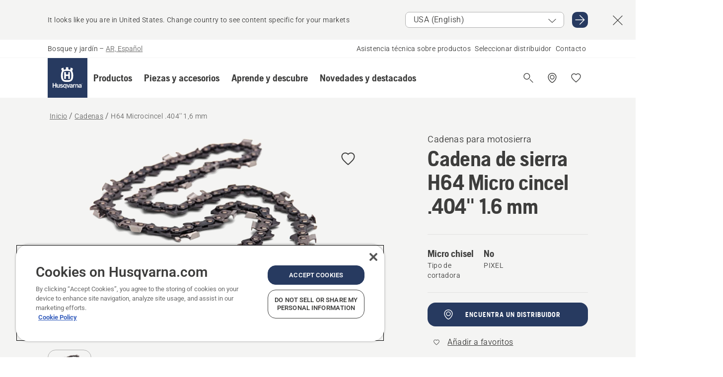

--- FILE ---
content_type: text/html; charset=utf-8
request_url: https://www.husqvarna.com/ar/cadenas/h64-microcincel-404-1-6-mm/?article=501843192
body_size: 37175
content:

<!DOCTYPE html>
<html class="no-js" lang="es-ar" dir="ltr" data-theme="hbd">
<head>
    <meta charset="utf-8" />
    
    	<title>Cadena Husqvarna H64 Microcincel .404&#39; 1,6 mm | Husqvarna AR</title>
	<meta name="description" property="og:description" content="Una cadena de madera grande donde los cortadores tienen esquinas de trabajo de radio peque&#241;o para un corte r&#225;pido y un afilado f&#225;cil." />
	<link rel="canonical" href="https://www.husqvarna.com/ar/cadenas/h64-microcincel-404-1-6-mm/" />
	<meta property="og:title" content="Cadena Husqvarna H64 Microcincel .404&#39; 1,6 mm" />
	<meta property="og:image" content="https://www-static-nw.husqvarna.com/-/images/aprimo/husqvarna/chains/photos/studio/h410-0278.jpg?v=e229f7c1d152aa71&amp;format=opengraph-cover" />
	<meta property="og:image:type" content="opengraph-cover" />
	<meta property="og:image:width" content="1200" />
	<meta property="og:image:height" content="630" />
	<meta property="og:type" content="website" />
	<meta property="og:url" content="https://www.husqvarna.com/ar/cadenas/h64-microcincel-404-1-6-mm/" />
	<meta property="og:locale" content="es_AR" />

    <meta name="viewport" content="width=device-width, initial-scale=1.0" />

    <link rel="preload" href="https://www-static-nw.husqvarna.com/static/hbd/hbd-core.60007049.css" as="style">
    <link rel="preload" href="https://www-static-nw.husqvarna.com/static/hbd/hbd.855dc307.css" as="style">
    <link rel="preload" href="https://www-static-nw.husqvarna.com/static/hbd/runtime.ac1ff80f.js" as="script" crossorigin>
    <link rel="preload" href="https://www-static-nw.husqvarna.com/static/hbd/vendors.17931955.js" as="script" crossorigin>
    
    

    <link rel="preload" href="https://www-static-nw.husqvarna.com/static/hbd/hbd-core.adda61aa.js" as="script" crossorigin>
    <link rel="preload" href="https://www-static-nw.husqvarna.com/static/hbd/hbd-graphql.d799ca67.js" as="script" crossorigin>
    <link rel="preload" href="https://www-static-nw.husqvarna.com/static/hbd/hbd.9d71b55b.js" as="script" crossorigin>
    
    <link rel="preload" href="https://www-static-nw.husqvarna.com/static/hbd/hbd-pdp.558d793e.js" as="script" crossorigin>


    <link rel="icon" href="https://www-static-nw.husqvarna.com/static/hbd/assets/hbd-favicon.6d6d9a4b.ico" sizes="any">

    <link rel="apple-touch-icon" href="https://www-static-nw.husqvarna.com/static/hbd/assets/hbd-touch-icon-iphone.843a0610.png">
    <link rel="apple-touch-icon" href="https://www-static-nw.husqvarna.com/static/hbd/assets/hbd-touch-icon-ipad.4b01de1e.png" sizes="152x152">
    <link rel="apple-touch-icon" href="https://www-static-nw.husqvarna.com/static/hbd/assets/hbd-touch-icon-iphone-retina.57cf865b.png" sizes="167x167">
    <link rel="apple-touch-icon" href="https://www-static-nw.husqvarna.com/static/hbd/assets/hbd-touch-icon-ipad-retina.7679ea01.png" sizes="180x180">

    <link rel="stylesheet" href="https://www-static-nw.husqvarna.com/static/hbd/vendors.8003d671.css" />
    
    

    <link rel="stylesheet" href="https://www-static-nw.husqvarna.com/static/hbd/hbd-core.60007049.css" />
    <link rel="stylesheet" href="https://www-static-nw.husqvarna.com/static/hbd/hbd.855dc307.css" />
    
    <link rel="stylesheet" href="https://www-static-nw.husqvarna.com/static/hbd/hbd-pdp.6e7c73d0.css" >


    
    

    
    

    
    
    


    
    
    <script>trackingLayer = {
  "siteInfo": {
    "environment": "Production",
    "instance": "NXTEVOCD2",
    "version": "1.0.280-0-gb60f194608",
    "name": "hbd-ar-es-ar",
    "language": "es-ar",
    "languageCode": "es",
    "countryCode": "ar"
  },
  "pageInfo": {
    "globalUrl": "/accessories-category/chains/mp-125559889",
    "globalTitle": "H64 Micro chisel .404'' 1,6 mm",
    "template": "AccessoryModel",
    "modified": "2025-12-16",
    "responseCode": 200,
    "itemId": "{12967CCE-63CD-4B01-8E84-6059815FD1E5}",
    "hrefLangId": "mp_125559889_pdp",
    "csuOwner": "PRO"
  },
  "productInfo": {
    "name": "Cadena de sierra H64 Micro cincel .404'' 1.6 mm",
    "shortName": "H64 Microcincel .404'' 1,6 mm",
    "category": "Cadenas",
    "articleNumber": "501843192"
  }
};dataLayer = [trackingLayer];</script>
        <!-- Google Tag Manager -->
<script>
    (function (w, d, s, l, i) {
        w[l] = w[l] || []; w[l].push({
            'gtm.start':
                new Date().getTime(), event: 'gtm.js'
        }); var f = d.getElementsByTagName(s)[0],
            j = d.createElement(s), dl = l != 'dataLayer' ? '&l=' + l : ''; j.async = true; j.src =
            'https://www.googletagmanager.com/gtm.js?id=' + i + dl; f.parentNode.insertBefore(j, f);
    })(window, document, 'script', 'dataLayer', 'GTM-NWGSNK5');</script>
 <!-- End Google Tag Manager -->

    <script src="https://cdn.cookielaw.org/scripttemplates/otSDKStub.js" crossorigin="anonymous" data-document-language="true" type="text/javascript" charset="UTF-8" data-domain-script="151f5b04-1638-46b5-8a9a-c1b14ac32d77"></script>
<script type="text/javascript">
    function OptanonWrapper() { }
</script>


    
    <script id="hbd-schema" type="application/ld+json">{
  "@context": "https://schema.org",
  "@graph": [
    {
      "@type": "ItemPage",
      "name": "Cadena de sierra H64 Micro cincel .404'' 1.6 mm",
      "description": "Una cadena de madera grande donde los cortadores tienen esquinas de trabajo de radio pequeño para un corte rápido y un afilado fácil.",
      "url": "https://www.husqvarna.com/ar/cadenas/h64-microcincel-404-1-6-mm/?article=501843192",
      "mainEntity": {
        "@type": "ItemPage",
        "name": "Cadena de sierra H64 Micro cincel .404'' 1.6 mm",
        "@id": "https://www.husqvarna.com/ar/cadenas/h64-microcincel-404-1-6-mm/",
        "image": [
          {
            "@type": "ImageObject",
            "url": [
              "https://www-static-nw.husqvarna.com/-/images/aprimo/husqvarna/chains/photos/studio/h410-0278.webp?v=e229f7c12a385d2a&format=SCHEMA_ORG_1_1",
              "https://www-static-nw.husqvarna.com/-/images/aprimo/husqvarna/chains/photos/studio/h410-0278.webp?v=e229f7c1fac9dd3e&format=SCHEMA_ORG_4_3",
              "https://www-static-nw.husqvarna.com/-/images/aprimo/husqvarna/chains/photos/studio/h410-0278.webp?v=e229f7c1a3b18a9e&format=SCHEMA_ORG_16_9"
            ],
            "caption": "Chain H42",
            "representativeOfPage": true
          }
        ]
      }
    },
    {
      "@type": "BreadcrumbList",
      "itemListElement": [
        {
          "@type": "ListItem",
          "name": "Inicio",
          "item": "https://www.husqvarna.com/ar/",
          "position": 1
        },
        {
          "@type": "ListItem",
          "name": "Cadenas",
          "item": "https://www.husqvarna.com/ar/cadenas/",
          "position": 2
        },
        {
          "@type": "ListItem",
          "name": "H64 Microcincel .404'' 1,6 mm",
          "item": "https://www.husqvarna.com/ar/cadenas/h64-microcincel-404-1-6-mm/",
          "position": 3
        }
      ]
    }
  ]
}</script>
    
    
</head>
<body>
        <!-- Google Tag Manager (noscript) -->
    <noscript>
        <iframe src="https://www.googletagmanager.com/ns.html?id=GTM-NWGSNK5" title="Google Tag Manager"
                height="0" width="0" style="display:none;visibility:hidden"></iframe>
    </noscript>
    <!-- End Google Tag Manager (noscript) -->


    <div class="hui-page hbd-page">

        


<div id="react_0HNHT4F3SQ9TN"></div>
<script>window.addEventListener('DOMContentLoaded', function() {if (typeof(ReactDOMClient) !== "undefined") { ReactDOMClient.createRoot(document.getElementById("react_0HNHT4F3SQ9TN")).render(React.createElement(CountrySuggest, {"description":"It looks like you are in {country}. Change country to see content specific for your markets","selectOtherMarket":"Other country or area","messages":{"countrySelector.selectMarketLabel":"Select market","countrySelector.goToMarketAriaLabel":"Go to {market}","countrySelector.closeButtonAriaLabel":"Close country suggestion banner"},"locale":"es-AR"}))}});</script>


<div id="react_0HNHT4F3SQ9TO"></div>
<script>window.addEventListener('DOMContentLoaded', function() {if (typeof(ReactDOMClient) !== "undefined") { ReactDOMClient.createRoot(document.getElementById("react_0HNHT4F3SQ9TO")).render(React.createElement(TopBanner, {"links":[],"variant":"Primary"}))}});</script>


<div id="react_0HNHT4F3SQ9TP"><header role="banner" aria-label="Main" class="_0TxBeWAvvsz+vk4hhHa9vQ==" data-ui-component="MainNavigation"><div class="XMHQLqF4SUc-6-BDqsF81g=="><div class="uSBxaC7n uiIh47Y7 uzfsTf03" style="--ui-sm-py:2"><div class="uoCsWAYD uy09N2ne uPSM6-iw uiytIAkK" style="--ui-sm-gap:5"><div class="uVQHIWAi"><div class="Otw42WHdOq33OiEBWGgo1g== ugRU3HGQ uQ4aIXV3"><span class="uzD7pFtNwXhNcpkwszZKIw==">Bosque y jardín</span> <!-- -->–<!-- --> <button type="button" class="uo9X32Bd u32VY3YO fGtNKFe8iRS141ukKkPiCQ==">AR, Español</button></div></div><nav aria-label="Services"><ul class="uPSM6-iw uiytIAkK mYHwRlTnk+zfCqgatOT-5g==" style="--ui-sm-gap:2"><li class="_8wMRltLUraQvGgDbsjQ+ag== ugRU3HGQ uxv-9nLh uQ4aIXV3" style="--ui-sm-px:1"><a href="/ar/asistencia/" target="" title="" class="uZHfHJIn">Asistencia técnica sobre productos</a></li><li class="_8wMRltLUraQvGgDbsjQ+ag== ugRU3HGQ uxv-9nLh uQ4aIXV3" style="--ui-sm-px:1"><a href="/ar/distribuidores-husqvarna/" target="" title="" class="uZHfHJIn">Seleccionar distribuidor</a></li><li class="_8wMRltLUraQvGgDbsjQ+ag== ugRU3HGQ uxv-9nLh uQ4aIXV3" style="--ui-sm-px:1"><a href="/ar/asistencia/contacto-con-husqvarna/" target="" title="" class="uZHfHJIn">Contacto</a></li></ul></nav></div></div></div><nav class="_77pHM-JHTSBT+EPE5DGvxA==" aria-label="Global"><div class="uSBxaC7n u6zSNzRt u3kAO-la"><div class="uoCsWAYD uPSM6-iw uY-d1Ts5 uiytIAkK" style="--ui-sm-gap:3;--ui-md-gap:4"><a id="21ef47e8242e4c14a047c3e6e8986031" href="/ar/" class="uZHfHJIn uEj5WocNdINM0Urm5LHveQ==" aria-label="Inicio"><svg aria-hidden="true" class="us-NkA9u vCy88mlv5LjW4H8ITjG6Xg== u3IFqJL8 u-GWObsf u2cpEdV0" style="--ui-sm-s:10;--ui-lg-s:15"><use href="/static/hbd/assets/icons.27919baa.svg#husqvarna-logo-text"></use></svg></a><div class="u7hPjq9s b2SlaLFu1+jqcHsW+4Y+uw=="><div class="u7hPjq9s u4TFckAP"><div id="navigation-mobile-focus-trap-firstTrap" tabindex="0"></div><div class="ubrBIuT0 uxv-9nLh uoCsWAYD uiytIAkK PeuLjE-ersS6zotFzInbbQ==" style="--ui-sm-px:2"><div class="ucHWfxgX"><p class="ugRU3HGQ uFi7JbtY"></p></div><button type="button" class="u3OpNcWE uLGRsYIv uaIJqYxQ uy-IAAOs" style="--ui-btn-cx:50%;--ui-btn-cy:50%" aria-label="Cerrar navegación"><svg aria-hidden="true" class="us-NkA9u uEC3XEnT u3IFqJL8" style="--ui-sm-s:5"><use href="/static/hbd/assets/icons.27919baa.svg#close"></use></svg><span class="ub05h2c3"></span></button></div><div class="u7hPjq9s uiytIAkK uzwonL-u u5m-A9gv lvUmJ8bvxaPjtg-ZPIozwQ=="><div class="uGaFfQ4s uxv-9nLh ubE3ebLc uzfsTf03 u5nlXyxP u7hPjq9s uWPRFVaF uIg-hTmM" style="--ui-sm-px:6;--ui-lg-px:0;--ui-sm-py:3;--ui-lg-py:0"><div class="u7hPjq9s oBD4wcuDfDFXgyClNP76Lg=="><div class="OQ1fhZeHedPk-AjsJfeezA=="><div><div class="NQn52AVwHjwOFmJrBTm5Yw== XjlailUrV2bP-RqA+LYnOQ=="><button type="button" class="uo9X32Bd uxv-9nLh ur8NhxWr uzfsTf03 TFL5h9tGVKroYlKVY7J6bQ== XkUF-LJs9eW46umbiS8F1g==" style="--ui-sm-px:4;--ui-md-px:3;--ui-sm-py:3" aria-expanded="false"><span class="u7hPjq9s u18bDcVI uVlWFPAP uoCsWAYD uy09N2ne uPSM6-iw uiytIAkK buiDgiJ9y3SPg1VSKFN9uA==" style="--ui-sm-gap:4"><span class="X9D68nbjuhd172ecd9Wfow== ugRU3HGQ ujd3WTBv">Productos</span><svg aria-hidden="true" class="us-NkA9u ui-rtl-mirror VtqcbORui8y5RkkLxQDggA== u3IFqJL8" style="--ui-sm-s:4"><use href="/static/hbd/assets/icons.27919baa.svg#angle-right"></use></svg></span></button><div class="u7hPjq9s kXdilRabscSe4z3w-lqxcg=="><div class="uSBxaC7n u6zSNzRt u3kAO-la"><div class="u7hPjq9s uzfsTf03 u5nlXyxP uiytIAkK _2i0aDB1RZKfG7AvCnQ4AqA==" style="--ui-sm-py:0;--ui-lg-py:10"><div class="u7hPjq9s ucE0xXE4 uVQHIWAi _8+3oB-uW4DaUU6j9zPGIxw==" style="--ui-lg-w:71" data-depth="2"><div class="-W-J9rZ4QZeo5-Ep2E033Q=="><button type="button" class="uo9X32Bd u7hPjq9s uQy-zy5Z pRy+lhrJQUOIQXLdo2nERQ==" style="--ui-sm-br:4"><div class="u18bDcVI uoCsWAYD uy09N2ne uPSM6-iw uiytIAkK" style="--ui-sm-gap:4"><p class="jx9YjxawtpFnz91SqZVTeg== ugRU3HGQ ufOfyEzZ">Corte con motosierra y recortadora</p><svg aria-hidden="true" class="us-NkA9u ui-rtl-mirror u3IFqJL8" style="--ui-sm-s:4"><use href="/static/hbd/assets/icons.27919baa.svg#angle-right"></use></svg></div></button></div><div class="-W-J9rZ4QZeo5-Ep2E033Q=="><button type="button" class="uo9X32Bd u7hPjq9s uQy-zy5Z pRy+lhrJQUOIQXLdo2nERQ==" style="--ui-sm-br:4"><div class="u18bDcVI uoCsWAYD uy09N2ne uPSM6-iw uiytIAkK" style="--ui-sm-gap:4"><p class="jx9YjxawtpFnz91SqZVTeg== ugRU3HGQ ufOfyEzZ">Cortar el césped</p><svg aria-hidden="true" class="us-NkA9u ui-rtl-mirror u3IFqJL8" style="--ui-sm-s:4"><use href="/static/hbd/assets/icons.27919baa.svg#angle-right"></use></svg></div></button></div><div class="-W-J9rZ4QZeo5-Ep2E033Q=="><button type="button" class="uo9X32Bd u7hPjq9s uQy-zy5Z pRy+lhrJQUOIQXLdo2nERQ==" style="--ui-sm-br:4"><div class="u18bDcVI uoCsWAYD uy09N2ne uPSM6-iw uiytIAkK" style="--ui-sm-gap:4"><p class="jx9YjxawtpFnz91SqZVTeg== ugRU3HGQ ufOfyEzZ">Recorte y desbroce</p><svg aria-hidden="true" class="us-NkA9u ui-rtl-mirror u3IFqJL8" style="--ui-sm-s:4"><use href="/static/hbd/assets/icons.27919baa.svg#angle-right"></use></svg></div></button></div><div class="-W-J9rZ4QZeo5-Ep2E033Q=="><button type="button" class="uo9X32Bd u7hPjq9s uQy-zy5Z pRy+lhrJQUOIQXLdo2nERQ==" style="--ui-sm-br:4"><div class="u18bDcVI uoCsWAYD uy09N2ne uPSM6-iw uiytIAkK" style="--ui-sm-gap:4"><p class="jx9YjxawtpFnz91SqZVTeg== ugRU3HGQ ufOfyEzZ">Cuidado de suelo, césped y terreno</p><svg aria-hidden="true" class="us-NkA9u ui-rtl-mirror u3IFqJL8" style="--ui-sm-s:4"><use href="/static/hbd/assets/icons.27919baa.svg#angle-right"></use></svg></div></button></div><div class="-W-J9rZ4QZeo5-Ep2E033Q=="><button type="button" class="uo9X32Bd u7hPjq9s uQy-zy5Z pRy+lhrJQUOIQXLdo2nERQ==" style="--ui-sm-br:4"><div class="u18bDcVI uoCsWAYD uy09N2ne uPSM6-iw uiytIAkK" style="--ui-sm-gap:4"><p class="jx9YjxawtpFnz91SqZVTeg== ugRU3HGQ ufOfyEzZ">Bombas y generadores</p><svg aria-hidden="true" class="us-NkA9u ui-rtl-mirror u3IFqJL8" style="--ui-sm-s:4"><use href="/static/hbd/assets/icons.27919baa.svg#angle-right"></use></svg></div></button></div><div class="-W-J9rZ4QZeo5-Ep2E033Q=="><button type="button" class="uo9X32Bd u7hPjq9s uQy-zy5Z pRy+lhrJQUOIQXLdo2nERQ==" style="--ui-sm-br:4"><div class="u18bDcVI uoCsWAYD uy09N2ne uPSM6-iw uiytIAkK" style="--ui-sm-gap:4"><p class="jx9YjxawtpFnz91SqZVTeg== ugRU3HGQ ufOfyEzZ">Alimentación con batería</p><svg aria-hidden="true" class="us-NkA9u ui-rtl-mirror u3IFqJL8" style="--ui-sm-s:4"><use href="/static/hbd/assets/icons.27919baa.svg#angle-right"></use></svg></div></button></div><div class="-W-J9rZ4QZeo5-Ep2E033Q=="><button type="button" class="uo9X32Bd u7hPjq9s uQy-zy5Z pRy+lhrJQUOIQXLdo2nERQ==" style="--ui-sm-br:4"><div class="u18bDcVI uoCsWAYD uy09N2ne uPSM6-iw uiytIAkK" style="--ui-sm-gap:4"><p class="jx9YjxawtpFnz91SqZVTeg== ugRU3HGQ ufOfyEzZ">Equipo, ropa y consumibles</p><svg aria-hidden="true" class="us-NkA9u ui-rtl-mirror u3IFqJL8" style="--ui-sm-s:4"><use href="/static/hbd/assets/icons.27919baa.svg#angle-right"></use></svg></div></button></div><div class="-W-J9rZ4QZeo5-Ep2E033Q=="><button type="button" class="uo9X32Bd u7hPjq9s uQy-zy5Z pRy+lhrJQUOIQXLdo2nERQ==" style="--ui-sm-br:4"><div class="u18bDcVI uoCsWAYD uy09N2ne uPSM6-iw uiytIAkK" style="--ui-sm-gap:4"><p class="jx9YjxawtpFnz91SqZVTeg== ugRU3HGQ ufOfyEzZ">Piezas y accesorios</p><svg aria-hidden="true" class="us-NkA9u ui-rtl-mirror u3IFqJL8" style="--ui-sm-s:4"><use href="/static/hbd/assets/icons.27919baa.svg#angle-right"></use></svg></div></button></div></div><div class="u7hPjq9s uWswdYXc uQS9r--H uiytIAkK WkEDtZkgC+40Lw8boYJ2qw==" data-depth="3"><div class="ucHWfxgX uHXX0h5Y _6UOc4C0vnhav0d3+YsdBWg=="><div class="uiytIAkK uzwonL-u u5m-A9gv UHSSs8xTz2RiBtlmwOG7Sw=="><div class="uGaFfQ4s uZPpfqyY uoNhSvTV uBwO2KAL urQOBR1Y uWPRFVaF uemGGq7c" style="--ui-sm-pr:0;--ui-lg-pr:7;--ui-sm-pl:0;--ui-lg-pl:15"><div><div class="o9vVNf-rpSGSZ89XN8g8Xw=="><div style="width:50%"><div class="uUjJLonN UeLm27Vt5pb3WicR6onRVQ==" style="--ui-sm-mb:8"><div id="link-group-title_motosierras" class="eKweNcVlyCgajR+zjBZJPg== ugRU3HGQ uUjJLonN ufOfyEzZ" style="--ui-sm-mb:3">Motosierras</div><ul class="EEh7+UCRq-JKFpuVwu2vXQ==" aria-labelledby="link-group-title_motosierras"><li class="qbJuONFqWw8KTndKhl89Zw== ugRU3HGQ uQ4aIXV3"><a href="/ar/motosierras/" class="uZHfHJIn pRKxpccoL3RWAFYoYQ179g==">Todo Motosierras</a></li><li class="qbJuONFqWw8KTndKhl89Zw== ugRU3HGQ uQ4aIXV3"><a href="/ar/motosierras/motosierras-profesionales/" class="uZHfHJIn pRKxpccoL3RWAFYoYQ179g==">Motosierras profesionales</a></li><li class="qbJuONFqWw8KTndKhl89Zw== ugRU3HGQ uQ4aIXV3"><a href="/ar/motosierras/motosierras-electricas-bateria/" class="uZHfHJIn pRKxpccoL3RWAFYoYQ179g==">Motosierras eléctricas y a batería</a></li><li class="qbJuONFqWw8KTndKhl89Zw== ugRU3HGQ uQ4aIXV3"><a href="/ar/motosierras/motosierras-gasolina/" class="uZHfHJIn pRKxpccoL3RWAFYoYQ179g==">Motosierras a gasolina</a></li><li class="qbJuONFqWw8KTndKhl89Zw== ugRU3HGQ uQ4aIXV3"><a href="/ar/motosierras/motosierras-cuidado-arboles/" class="uZHfHJIn pRKxpccoL3RWAFYoYQ179g==">Motosierras para cuidado de árboles</a></li><li class="qbJuONFqWw8KTndKhl89Zw== ugRU3HGQ uQ4aIXV3"><a href="/ar/repuestos-y-accesorios-motosierras/" class="uZHfHJIn pRKxpccoL3RWAFYoYQ179g==">Todas las piezas Motosierras</a></li></ul></div></div><div style="width:50%"><div class="uUjJLonN UeLm27Vt5pb3WicR6onRVQ==" style="--ui-sm-mb:0"><div id="link-group-title_motosierrasDePoda" class="eKweNcVlyCgajR+zjBZJPg== ugRU3HGQ uUjJLonN ufOfyEzZ" style="--ui-sm-mb:3">Motosierras de poda</div><ul class="EEh7+UCRq-JKFpuVwu2vXQ==" aria-labelledby="link-group-title_motosierrasDePoda"><li class="qbJuONFqWw8KTndKhl89Zw== ugRU3HGQ uQ4aIXV3"><a href="/ar/motosierras-poda/" class="uZHfHJIn pRKxpccoL3RWAFYoYQ179g==">Todo Motosierras de poda</a></li><li class="qbJuONFqWw8KTndKhl89Zw== ugRU3HGQ uQ4aIXV3"><a href="/ar/motosierras-poda/motosierras-poda-profesionales/" class="uZHfHJIn pRKxpccoL3RWAFYoYQ179g==">Motosierras de poda profesionales</a></li><li class="qbJuONFqWw8KTndKhl89Zw== ugRU3HGQ uQ4aIXV3"><a href="/ar/motosierras-poda/motosierras-poda-electricas-bateria/" class="uZHfHJIn pRKxpccoL3RWAFYoYQ179g==">Motosierras de poda eléctricas y a batería</a></li><li class="qbJuONFqWw8KTndKhl89Zw== ugRU3HGQ uQ4aIXV3"><a href="/ar/motosierras-poda/motosierras-poda-gasolina/" class="uZHfHJIn pRKxpccoL3RWAFYoYQ179g==">Motosierras de poda a gasolina</a></li><li class="qbJuONFqWw8KTndKhl89Zw== ugRU3HGQ uQ4aIXV3"><a href="/ar/piezas-y-accesorios-motosierras-poda/" class="uZHfHJIn pRKxpccoL3RWAFYoYQ179g==">Todas las piezas Motosierras de poda</a></li></ul></div></div></div></div></div></div></div><div class="um1EQgy- uVQHIWAi"></div></div><div class="u7hPjq9s uWswdYXc uQS9r--H uiytIAkK WkEDtZkgC+40Lw8boYJ2qw==" data-depth="3"><div class="ucHWfxgX uHXX0h5Y _6UOc4C0vnhav0d3+YsdBWg=="><div class="uiytIAkK uzwonL-u u5m-A9gv UHSSs8xTz2RiBtlmwOG7Sw=="><div class="uGaFfQ4s uZPpfqyY uoNhSvTV uBwO2KAL urQOBR1Y uWPRFVaF uemGGq7c" style="--ui-sm-pr:0;--ui-lg-pr:7;--ui-sm-pl:0;--ui-lg-pl:15"><div><div class="o9vVNf-rpSGSZ89XN8g8Xw=="><div style="width:50%"><div class="uUjJLonN UeLm27Vt5pb3WicR6onRVQ==" style="--ui-sm-mb:8"><div id="link-group-title_robotsCortacesped" class="eKweNcVlyCgajR+zjBZJPg== ugRU3HGQ uUjJLonN ufOfyEzZ" style="--ui-sm-mb:3">Robots cortacésped</div><ul class="EEh7+UCRq-JKFpuVwu2vXQ==" aria-labelledby="link-group-title_robotsCortacesped"><li class="qbJuONFqWw8KTndKhl89Zw== ugRU3HGQ uQ4aIXV3"><a href="/ar/robots-cortacesped/" class="uZHfHJIn pRKxpccoL3RWAFYoYQ179g==">Todo Robots cortacésped</a></li><li class="qbJuONFqWw8KTndKhl89Zw== ugRU3HGQ uQ4aIXV3"><a href="/ar/robots-cortacesped/robots-cortacesped-profesionales/" class="uZHfHJIn pRKxpccoL3RWAFYoYQ179g==">Robots cortacésped profesionales</a></li><li class="qbJuONFqWw8KTndKhl89Zw== ugRU3HGQ uQ4aIXV3"><a href="/ar/repuestos-y-accesorios-robots-cortacesped/" class="uZHfHJIn pRKxpccoL3RWAFYoYQ179g==">Todas las piezas Robots cortacésped</a></li></ul></div><div class="uUjJLonN UeLm27Vt5pb3WicR6onRVQ==" style="--ui-sm-mb:8"><div id="link-group-title_cortacespedesDeGiroCero" class="eKweNcVlyCgajR+zjBZJPg== ugRU3HGQ uUjJLonN ufOfyEzZ" style="--ui-sm-mb:3">Cortacéspedes de giro cero</div><ul class="EEh7+UCRq-JKFpuVwu2vXQ==" aria-labelledby="link-group-title_cortacespedesDeGiroCero"><li class="qbJuONFqWw8KTndKhl89Zw== ugRU3HGQ uQ4aIXV3"><a href="/ar/cortacespedes-giro-cero/" class="uZHfHJIn pRKxpccoL3RWAFYoYQ179g==">Todo Cortacéspedes de giro cero</a></li><li class="qbJuONFqWw8KTndKhl89Zw== ugRU3HGQ uQ4aIXV3"><a href="/ar/cortacespedes-giro-cero/cortacespedes-profesionales-giro-cero/" class="uZHfHJIn pRKxpccoL3RWAFYoYQ179g==">Cortacéspedes profesionales de giro cero</a></li></ul></div><div class="uUjJLonN UeLm27Vt5pb3WicR6onRVQ==" style="--ui-sm-mb:0"><div id="link-group-title_tractores" class="eKweNcVlyCgajR+zjBZJPg== ugRU3HGQ uUjJLonN ufOfyEzZ" style="--ui-sm-mb:3">Tractores</div><ul class="EEh7+UCRq-JKFpuVwu2vXQ==" aria-labelledby="link-group-title_tractores"><li class="qbJuONFqWw8KTndKhl89Zw== ugRU3HGQ uQ4aIXV3"><a href="/ar/tractores/" class="uZHfHJIn pRKxpccoL3RWAFYoYQ179g==">Todo Tractores</a></li></ul></div></div><div style="width:50%"><div class="uUjJLonN UeLm27Vt5pb3WicR6onRVQ==" style="--ui-sm-mb:8"><div id="link-group-title_cortacespedes" class="eKweNcVlyCgajR+zjBZJPg== ugRU3HGQ uUjJLonN ufOfyEzZ" style="--ui-sm-mb:3">Cortacéspedes</div><ul class="EEh7+UCRq-JKFpuVwu2vXQ==" aria-labelledby="link-group-title_cortacespedes"><li class="qbJuONFqWw8KTndKhl89Zw== ugRU3HGQ uQ4aIXV3"><a href="/ar/cortacespedes/" class="uZHfHJIn pRKxpccoL3RWAFYoYQ179g==">Todo Cortacéspedes</a></li><li class="qbJuONFqWw8KTndKhl89Zw== ugRU3HGQ uQ4aIXV3"><a href="/ar/cortacespedes/cortacespedes-gasolina/" class="uZHfHJIn pRKxpccoL3RWAFYoYQ179g==">Cortacéspedes de gasolina</a></li></ul></div><div class="uUjJLonN UeLm27Vt5pb3WicR6onRVQ==" style="--ui-sm-mb:8"><div id="link-group-title_cortacespedesConAsientoYUnidadDeCorteFrontal" class="eKweNcVlyCgajR+zjBZJPg== ugRU3HGQ uUjJLonN ufOfyEzZ" style="--ui-sm-mb:3">Cortacéspedes con asiento y unidad de corte frontal</div><ul class="EEh7+UCRq-JKFpuVwu2vXQ==" aria-labelledby="link-group-title_cortacespedesConAsientoYUnidadDeCorteFrontal"><li class="qbJuONFqWw8KTndKhl89Zw== ugRU3HGQ uQ4aIXV3"><a href="/ar/riders/" class="uZHfHJIn pRKxpccoL3RWAFYoYQ179g==">Todo Riders</a></li><li class="qbJuONFqWw8KTndKhl89Zw== ugRU3HGQ uQ4aIXV3"><a href="/ar/repuestos-y-accesorios-riders/" class="uZHfHJIn pRKxpccoL3RWAFYoYQ179g==">Todas las piezas Cortacéspedes con asiento y unidad de corte frontal</a></li></ul></div></div></div></div></div></div></div><div class="um1EQgy- uVQHIWAi"><div class="xAH2w+5ebH696x92Kx0-og=="><div class="s-Cazjv0GCC0BV2R4zeycQ== ugRU3HGQ uUjJLonN ufOfyEzZ" style="--ui-sm-mb:3">Ver también</div><ul class="faxdOLQmEUIN1IDU9u82hQ=="><li class="UzfNh-QBouRiq0Xj9LRSDg== ugRU3HGQ uQ4aIXV3"><a href="/ar/aprende-y-descubre/" class="uZHfHJIn Vfwu2SwB2mQinKhNngvUiA==">Informarse y descubrir</a></li></ul></div></div></div><div class="u7hPjq9s uWswdYXc uQS9r--H uiytIAkK WkEDtZkgC+40Lw8boYJ2qw==" data-depth="3"><div class="ucHWfxgX uHXX0h5Y _6UOc4C0vnhav0d3+YsdBWg=="><div class="uiytIAkK uzwonL-u u5m-A9gv UHSSs8xTz2RiBtlmwOG7Sw=="><div class="uGaFfQ4s uZPpfqyY uoNhSvTV uBwO2KAL urQOBR1Y uWPRFVaF uemGGq7c" style="--ui-sm-pr:0;--ui-lg-pr:7;--ui-sm-pl:0;--ui-lg-pl:15"><div><div class="o9vVNf-rpSGSZ89XN8g8Xw=="><div style="width:50%"><div class="uUjJLonN UeLm27Vt5pb3WicR6onRVQ==" style="--ui-sm-mb:8"><div id="link-group-title_desbrozadoras" class="eKweNcVlyCgajR+zjBZJPg== ugRU3HGQ uUjJLonN ufOfyEzZ" style="--ui-sm-mb:3">Desbrozadoras</div><ul class="EEh7+UCRq-JKFpuVwu2vXQ==" aria-labelledby="link-group-title_desbrozadoras"><li class="qbJuONFqWw8KTndKhl89Zw== ugRU3HGQ uQ4aIXV3"><a href="/ar/desbrozadoras/" class="uZHfHJIn pRKxpccoL3RWAFYoYQ179g==">Todo Desbrozadoras</a></li><li class="qbJuONFqWw8KTndKhl89Zw== ugRU3HGQ uQ4aIXV3"><a href="/ar/desbrozadoras/desbrozadoras-profesionales/" class="uZHfHJIn pRKxpccoL3RWAFYoYQ179g==">Desbrozadoras profesionales</a></li><li class="qbJuONFqWw8KTndKhl89Zw== ugRU3HGQ uQ4aIXV3"><a href="/ar/desbrozadoras/desbrozadoras-electricas-bateria/" class="uZHfHJIn pRKxpccoL3RWAFYoYQ179g==">Desbrozadoras eléctricas y a batería</a></li><li class="qbJuONFqWw8KTndKhl89Zw== ugRU3HGQ uQ4aIXV3"><a href="/ar/desbrozadoras/desbrozadoras-gasolina/" class="uZHfHJIn pRKxpccoL3RWAFYoYQ179g==">Desbrozadoras a gasolina</a></li><li class="qbJuONFqWw8KTndKhl89Zw== ugRU3HGQ uQ4aIXV3"><a href="/ar/piezas-y-accesorios-recortadoras-y-desbrozadoras/" class="uZHfHJIn pRKxpccoL3RWAFYoYQ179g==">Todas las piezas Recortadoras de césped y desbrozadoras</a></li></ul></div><div class="uUjJLonN UeLm27Vt5pb3WicR6onRVQ==" style="--ui-sm-mb:0"><div id="link-group-title_cortasetos" class="eKweNcVlyCgajR+zjBZJPg== ugRU3HGQ uUjJLonN ufOfyEzZ" style="--ui-sm-mb:3">Cortasetos</div><ul class="EEh7+UCRq-JKFpuVwu2vXQ==" aria-labelledby="link-group-title_cortasetos"><li class="qbJuONFqWw8KTndKhl89Zw== ugRU3HGQ uQ4aIXV3"><a href="/ar/cortasetos/" class="uZHfHJIn pRKxpccoL3RWAFYoYQ179g==">Todo Cortasetos</a></li><li class="qbJuONFqWw8KTndKhl89Zw== ugRU3HGQ uQ4aIXV3"><a href="/ar/cortasetos/cortasetos-profesionales/" class="uZHfHJIn pRKxpccoL3RWAFYoYQ179g==">Cortasetos profesionales</a></li><li class="qbJuONFqWw8KTndKhl89Zw== ugRU3HGQ uQ4aIXV3"><a href="/ar/cortasetos/cortasetos-electricos-bateria/" class="uZHfHJIn pRKxpccoL3RWAFYoYQ179g==">Cortasetos eléctricos y a batería</a></li><li class="qbJuONFqWw8KTndKhl89Zw== ugRU3HGQ uQ4aIXV3"><a href="/ar/cortasetos/cortasetos-gasolina/" class="uZHfHJIn pRKxpccoL3RWAFYoYQ179g==">Cortasetos a gasolina</a></li><li class="qbJuONFqWw8KTndKhl89Zw== ugRU3HGQ uQ4aIXV3"><a href="/ar/cortasetos/cortasetos-de-pertiga/" class="uZHfHJIn pRKxpccoL3RWAFYoYQ179g==">Cortasetos de pértiga</a></li></ul></div></div><div style="width:50%"><div class="uUjJLonN UeLm27Vt5pb3WicR6onRVQ==" style="--ui-sm-mb:8"><div id="link-group-title_recortadorasDeCesped" class="eKweNcVlyCgajR+zjBZJPg== ugRU3HGQ uUjJLonN ufOfyEzZ" style="--ui-sm-mb:3">Recortadoras de césped</div><ul class="EEh7+UCRq-JKFpuVwu2vXQ==" aria-labelledby="link-group-title_recortadorasDeCesped"><li class="qbJuONFqWw8KTndKhl89Zw== ugRU3HGQ uQ4aIXV3"><a href="/ar/recortadoras/" class="uZHfHJIn pRKxpccoL3RWAFYoYQ179g==">Todo Recortadoras de césped</a></li><li class="qbJuONFqWw8KTndKhl89Zw== ugRU3HGQ uQ4aIXV3"><a href="/ar/recortadoras/recortadoras-gasolina/" class="uZHfHJIn pRKxpccoL3RWAFYoYQ179g==">Recortadoras de césped a gasolina</a></li><li class="qbJuONFqWw8KTndKhl89Zw== ugRU3HGQ uQ4aIXV3"><a href="/ar/piezas-y-accesorios-recortadoras-y-desbrozadoras/" class="uZHfHJIn pRKxpccoL3RWAFYoYQ179g==">Todas las piezas Recortadoras de césped y desbrozadoras</a></li></ul></div></div></div></div></div></div></div><div class="um1EQgy- uVQHIWAi"></div></div><div class="u7hPjq9s uWswdYXc uQS9r--H uiytIAkK WkEDtZkgC+40Lw8boYJ2qw==" data-depth="3"><div class="ucHWfxgX uHXX0h5Y _6UOc4C0vnhav0d3+YsdBWg=="><div class="uiytIAkK uzwonL-u u5m-A9gv UHSSs8xTz2RiBtlmwOG7Sw=="><div class="uGaFfQ4s uZPpfqyY uoNhSvTV uBwO2KAL urQOBR1Y uWPRFVaF uemGGq7c" style="--ui-sm-pr:0;--ui-lg-pr:7;--ui-sm-pl:0;--ui-lg-pl:15"><div><div class="o9vVNf-rpSGSZ89XN8g8Xw=="><div style="width:50%"><div class="uUjJLonN UeLm27Vt5pb3WicR6onRVQ==" style="--ui-sm-mb:8"><div id="link-group-title_sopladoresDeHojas" class="eKweNcVlyCgajR+zjBZJPg== ugRU3HGQ uUjJLonN ufOfyEzZ" style="--ui-sm-mb:3">Sopladores de hojas</div><ul class="EEh7+UCRq-JKFpuVwu2vXQ==" aria-labelledby="link-group-title_sopladoresDeHojas"><li class="qbJuONFqWw8KTndKhl89Zw== ugRU3HGQ uQ4aIXV3"><a href="/ar/leaf-blowers/" class="uZHfHJIn pRKxpccoL3RWAFYoYQ179g==">Todo Sopladores</a></li><li class="qbJuONFqWw8KTndKhl89Zw== ugRU3HGQ uQ4aIXV3"><a href="/ar/leaf-blowers/professional-blowers/" class="uZHfHJIn pRKxpccoL3RWAFYoYQ179g==">Sopladores profesionales</a></li><li class="qbJuONFqWw8KTndKhl89Zw== ugRU3HGQ uQ4aIXV3"><a href="/ar/leaf-blowers/battery-electric-leaf-blowers/" class="uZHfHJIn pRKxpccoL3RWAFYoYQ179g==">Sopladores de hojas eléctricos y a batería</a></li><li class="qbJuONFqWw8KTndKhl89Zw== ugRU3HGQ uQ4aIXV3"><a href="/ar/leaf-blowers/petrol-leaf-blowers/" class="uZHfHJIn pRKxpccoL3RWAFYoYQ179g==">Sopladores de hojas a gasolina</a></li><li class="qbJuONFqWw8KTndKhl89Zw== ugRU3HGQ uQ4aIXV3"><a href="/ar/piezas-y-accesorios-sopladores/" class="uZHfHJIn pRKxpccoL3RWAFYoYQ179g==">Todas las piezas Sopladores de hojas</a></li></ul></div><div class="uUjJLonN UeLm27Vt5pb3WicR6onRVQ==" style="--ui-sm-mb:8"><div id="link-group-title_pulverizadores" class="eKweNcVlyCgajR+zjBZJPg== ugRU3HGQ uUjJLonN ufOfyEzZ" style="--ui-sm-mb:3">Pulverizadores</div><ul class="EEh7+UCRq-JKFpuVwu2vXQ==" aria-labelledby="link-group-title_pulverizadores"><li class="qbJuONFqWw8KTndKhl89Zw== ugRU3HGQ uQ4aIXV3"><a href="/ar/pulverizadores/" class="uZHfHJIn pRKxpccoL3RWAFYoYQ179g==">Todo Pulverizadores</a></li></ul></div></div><div style="width:50%"><div class="uUjJLonN UeLm27Vt5pb3WicR6onRVQ==" style="--ui-sm-mb:8"><div id="link-group-title_motoazadas" class="eKweNcVlyCgajR+zjBZJPg== ugRU3HGQ uUjJLonN ufOfyEzZ" style="--ui-sm-mb:3">Motoazadas</div><ul class="EEh7+UCRq-JKFpuVwu2vXQ==" aria-labelledby="link-group-title_motoazadas"><li class="qbJuONFqWw8KTndKhl89Zw== ugRU3HGQ uQ4aIXV3"><a href="/ar/motoazadas/" class="uZHfHJIn pRKxpccoL3RWAFYoYQ179g==">Todo Motoazadas</a></li></ul></div><div class="uUjJLonN UeLm27Vt5pb3WicR6onRVQ==" style="--ui-sm-mb:0"><div id="link-group-title_nebulizadoresYPulverizadores" class="eKweNcVlyCgajR+zjBZJPg== ugRU3HGQ uUjJLonN ufOfyEzZ" style="--ui-sm-mb:3">Nebulizadores y pulverizadores</div><ul class="EEh7+UCRq-JKFpuVwu2vXQ==" aria-labelledby="link-group-title_nebulizadoresYPulverizadores"><li class="qbJuONFqWw8KTndKhl89Zw== ugRU3HGQ uQ4aIXV3"><a href="/ar/nebulizadores-y-pulverizadores/" class="uZHfHJIn pRKxpccoL3RWAFYoYQ179g==">Todo Nebulizadores y pulverizadores</a></li></ul></div></div></div></div></div></div></div><div class="um1EQgy- uVQHIWAi"></div></div><div class="u7hPjq9s uWswdYXc uQS9r--H uiytIAkK WkEDtZkgC+40Lw8boYJ2qw==" data-depth="3"><div class="ucHWfxgX uHXX0h5Y _6UOc4C0vnhav0d3+YsdBWg=="><div class="uiytIAkK uzwonL-u u5m-A9gv UHSSs8xTz2RiBtlmwOG7Sw=="><div class="uGaFfQ4s uZPpfqyY uoNhSvTV uBwO2KAL urQOBR1Y uWPRFVaF uemGGq7c" style="--ui-sm-pr:0;--ui-lg-pr:7;--ui-sm-pl:0;--ui-lg-pl:15"><div><div class="o9vVNf-rpSGSZ89XN8g8Xw=="><div style="width:50%"><div class="uUjJLonN UeLm27Vt5pb3WicR6onRVQ==" style="--ui-sm-mb:8"><div id="link-group-title_generadores" class="eKweNcVlyCgajR+zjBZJPg== ugRU3HGQ uUjJLonN ufOfyEzZ" style="--ui-sm-mb:3">Generadores</div><ul class="EEh7+UCRq-JKFpuVwu2vXQ==" aria-labelledby="link-group-title_generadores"><li class="qbJuONFqWw8KTndKhl89Zw== ugRU3HGQ uQ4aIXV3"><a href="/ar/generadores/" class="uZHfHJIn pRKxpccoL3RWAFYoYQ179g==">Todo Generadores</a></li></ul></div></div><div style="width:50%"><div class="uUjJLonN UeLm27Vt5pb3WicR6onRVQ==" style="--ui-sm-mb:0"><div id="link-group-title_bombasDeAgua" class="eKweNcVlyCgajR+zjBZJPg== ugRU3HGQ uUjJLonN ufOfyEzZ" style="--ui-sm-mb:3">Bombas de agua</div><ul class="EEh7+UCRq-JKFpuVwu2vXQ==" aria-labelledby="link-group-title_bombasDeAgua"><li class="qbJuONFqWw8KTndKhl89Zw== ugRU3HGQ uQ4aIXV3"><a href="/ar/bombas-agua/" class="uZHfHJIn pRKxpccoL3RWAFYoYQ179g==">Todo Bombas de agua</a></li></ul></div></div></div></div></div></div></div><div class="um1EQgy- uVQHIWAi"></div></div><div class="u7hPjq9s uWswdYXc uQS9r--H uiytIAkK WkEDtZkgC+40Lw8boYJ2qw==" data-depth="3"><div class="ucHWfxgX uHXX0h5Y _6UOc4C0vnhav0d3+YsdBWg=="><div class="uiytIAkK uzwonL-u u5m-A9gv UHSSs8xTz2RiBtlmwOG7Sw=="><div class="uGaFfQ4s uZPpfqyY uoNhSvTV uBwO2KAL urQOBR1Y uWPRFVaF uemGGq7c" style="--ui-sm-pr:0;--ui-lg-pr:7;--ui-sm-pl:0;--ui-lg-pl:15"><div><div class="o9vVNf-rpSGSZ89XN8g8Xw=="><div style="width:50%"><div class="uUjJLonN UeLm27Vt5pb3WicR6onRVQ==" style="--ui-sm-mb:0"><div id="link-group-title_alimentacionConBateria" class="eKweNcVlyCgajR+zjBZJPg== ugRU3HGQ uUjJLonN ufOfyEzZ" style="--ui-sm-mb:3">Alimentación con batería</div><ul class="EEh7+UCRq-JKFpuVwu2vXQ==" aria-labelledby="link-group-title_alimentacionConBateria"><li class="qbJuONFqWw8KTndKhl89Zw== ugRU3HGQ uQ4aIXV3"><a href="/ar/productos-bateria/" class="uZHfHJIn pRKxpccoL3RWAFYoYQ179g==">Productos a batería</a></li><li class="qbJuONFqWw8KTndKhl89Zw== ugRU3HGQ uQ4aIXV3"><a href="/ar/productos-bateria/productos-bateria-profesionales/" class="uZHfHJIn pRKxpccoL3RWAFYoYQ179g==">Productos a batería profesionales</a></li></ul></div></div></div></div></div></div></div><div class="um1EQgy- uVQHIWAi"></div></div><div class="u7hPjq9s uWswdYXc uQS9r--H uiytIAkK WkEDtZkgC+40Lw8boYJ2qw==" data-depth="3"><div class="ucHWfxgX uHXX0h5Y _6UOc4C0vnhav0d3+YsdBWg=="><div class="uiytIAkK uzwonL-u u5m-A9gv UHSSs8xTz2RiBtlmwOG7Sw=="><div class="uGaFfQ4s uZPpfqyY uoNhSvTV uBwO2KAL urQOBR1Y uWPRFVaF uemGGq7c" style="--ui-sm-pr:0;--ui-lg-pr:7;--ui-sm-pl:0;--ui-lg-pl:15"><div><div class="o9vVNf-rpSGSZ89XN8g8Xw=="><div style="width:50%"><div class="uUjJLonN UeLm27Vt5pb3WicR6onRVQ==" style="--ui-sm-mb:0"><div id="link-group-title_equipoRopaYConsumibles" class="eKweNcVlyCgajR+zjBZJPg== ugRU3HGQ uUjJLonN ufOfyEzZ" style="--ui-sm-mb:3">Equipo, ropa y consumibles</div><ul class="EEh7+UCRq-JKFpuVwu2vXQ==" aria-labelledby="link-group-title_equipoRopaYConsumibles"><li class="qbJuONFqWw8KTndKhl89Zw== ugRU3HGQ uQ4aIXV3"><a href="/ar/battery-equipment/acerca/" class="uZHfHJIn pRKxpccoL3RWAFYoYQ179g==">Equipos a batería</a></li><li class="qbJuONFqWw8KTndKhl89Zw== ugRU3HGQ uQ4aIXV3"><a href="/ar/lubricantes-combustible-y-equipos-llenado/" class="uZHfHJIn pRKxpccoL3RWAFYoYQ179g==">Aceites, combustibles y lubricantes</a></li></ul></div></div></div></div></div></div></div><div class="um1EQgy- uVQHIWAi"></div></div><div class="u7hPjq9s uWswdYXc uQS9r--H uiytIAkK WkEDtZkgC+40Lw8boYJ2qw==" data-depth="3"><div class="ucHWfxgX uHXX0h5Y _6UOc4C0vnhav0d3+YsdBWg=="><div class="uiytIAkK uzwonL-u u5m-A9gv UHSSs8xTz2RiBtlmwOG7Sw=="><div class="uGaFfQ4s uZPpfqyY uoNhSvTV uBwO2KAL urQOBR1Y uWPRFVaF uemGGq7c" style="--ui-sm-pr:0;--ui-lg-pr:7;--ui-sm-pl:0;--ui-lg-pl:15"><div><div class="o9vVNf-rpSGSZ89XN8g8Xw=="><div style="width:50%"><div class="uUjJLonN UeLm27Vt5pb3WicR6onRVQ==" style="--ui-sm-mb:0"><div id="link-group-title_piezasYAccesorios" class="eKweNcVlyCgajR+zjBZJPg== ugRU3HGQ uUjJLonN ufOfyEzZ" style="--ui-sm-mb:3">Piezas y accesorios</div><ul class="EEh7+UCRq-JKFpuVwu2vXQ==" aria-labelledby="link-group-title_piezasYAccesorios"><li class="qbJuONFqWw8KTndKhl89Zw== ugRU3HGQ uQ4aIXV3"><a href="/ar/equipos-y-piezas/" class="uZHfHJIn pRKxpccoL3RWAFYoYQ179g==">Todas las piezas de repuesto y los accesorios</a></li></ul></div></div></div></div></div></div></div><div class="um1EQgy- uVQHIWAi"></div></div></div></div></div></div></div><div><div class="NQn52AVwHjwOFmJrBTm5Yw== XjlailUrV2bP-RqA+LYnOQ=="><button type="button" class="uo9X32Bd uxv-9nLh ur8NhxWr uzfsTf03 TFL5h9tGVKroYlKVY7J6bQ== XkUF-LJs9eW46umbiS8F1g==" style="--ui-sm-px:4;--ui-md-px:3;--ui-sm-py:3" aria-expanded="false"><span class="u7hPjq9s u18bDcVI uVlWFPAP uoCsWAYD uy09N2ne uPSM6-iw uiytIAkK buiDgiJ9y3SPg1VSKFN9uA==" style="--ui-sm-gap:4"><span class="X9D68nbjuhd172ecd9Wfow== ugRU3HGQ ujd3WTBv">Piezas y accesorios</span><svg aria-hidden="true" class="us-NkA9u ui-rtl-mirror VtqcbORui8y5RkkLxQDggA== u3IFqJL8" style="--ui-sm-s:4"><use href="/static/hbd/assets/icons.27919baa.svg#angle-right"></use></svg></span></button><div class="u7hPjq9s kXdilRabscSe4z3w-lqxcg=="><div class="uSBxaC7n u6zSNzRt u3kAO-la"><div class="u7hPjq9s uzfsTf03 u5nlXyxP uiytIAkK _2i0aDB1RZKfG7AvCnQ4AqA==" style="--ui-sm-py:0;--ui-lg-py:10"><div class="u7hPjq9s ucE0xXE4 uVQHIWAi _8+3oB-uW4DaUU6j9zPGIxw==" style="--ui-lg-w:71" data-depth="2"><div class="-W-J9rZ4QZeo5-Ep2E033Q=="><button type="button" class="uo9X32Bd u7hPjq9s uQy-zy5Z pRy+lhrJQUOIQXLdo2nERQ==" style="--ui-sm-br:4"><div class="u18bDcVI uoCsWAYD uy09N2ne uPSM6-iw uiytIAkK" style="--ui-sm-gap:4"><p class="jx9YjxawtpFnz91SqZVTeg== ugRU3HGQ ufOfyEzZ">Todas las piezas de repuesto y los accesorios</p><svg aria-hidden="true" class="us-NkA9u ui-rtl-mirror u3IFqJL8" style="--ui-sm-s:4"><use href="/static/hbd/assets/icons.27919baa.svg#angle-right"></use></svg></div></button></div><div class="-W-J9rZ4QZeo5-Ep2E033Q=="><button type="button" class="uo9X32Bd u7hPjq9s uQy-zy5Z pRy+lhrJQUOIQXLdo2nERQ==" style="--ui-sm-br:4"><div class="u18bDcVI uoCsWAYD uy09N2ne uPSM6-iw uiytIAkK" style="--ui-sm-gap:4"><p class="jx9YjxawtpFnz91SqZVTeg== ugRU3HGQ ufOfyEzZ">Herramientas de corte y silvicultura</p><svg aria-hidden="true" class="us-NkA9u ui-rtl-mirror u3IFqJL8" style="--ui-sm-s:4"><use href="/static/hbd/assets/icons.27919baa.svg#angle-right"></use></svg></div></button></div><div class="-W-J9rZ4QZeo5-Ep2E033Q=="><button type="button" class="uo9X32Bd u7hPjq9s uQy-zy5Z pRy+lhrJQUOIQXLdo2nERQ==" style="--ui-sm-br:4"><div class="u18bDcVI uoCsWAYD uy09N2ne uPSM6-iw uiytIAkK" style="--ui-sm-gap:4"><p class="jx9YjxawtpFnz91SqZVTeg== ugRU3HGQ ufOfyEzZ">Cortacéspedes</p><svg aria-hidden="true" class="us-NkA9u ui-rtl-mirror u3IFqJL8" style="--ui-sm-s:4"><use href="/static/hbd/assets/icons.27919baa.svg#angle-right"></use></svg></div></button></div><div class="-W-J9rZ4QZeo5-Ep2E033Q=="><button type="button" class="uo9X32Bd u7hPjq9s uQy-zy5Z pRy+lhrJQUOIQXLdo2nERQ==" style="--ui-sm-br:4"><div class="u18bDcVI uoCsWAYD uy09N2ne uPSM6-iw uiytIAkK" style="--ui-sm-gap:4"><p class="jx9YjxawtpFnz91SqZVTeg== ugRU3HGQ ufOfyEzZ">Recorte y desbroce</p><svg aria-hidden="true" class="us-NkA9u ui-rtl-mirror u3IFqJL8" style="--ui-sm-s:4"><use href="/static/hbd/assets/icons.27919baa.svg#angle-right"></use></svg></div></button></div><div class="-W-J9rZ4QZeo5-Ep2E033Q=="><button type="button" class="uo9X32Bd u7hPjq9s uQy-zy5Z pRy+lhrJQUOIQXLdo2nERQ==" style="--ui-sm-br:4"><div class="u18bDcVI uoCsWAYD uy09N2ne uPSM6-iw uiytIAkK" style="--ui-sm-gap:4"><p class="jx9YjxawtpFnz91SqZVTeg== ugRU3HGQ ufOfyEzZ">Cuidado de jardines</p><svg aria-hidden="true" class="us-NkA9u ui-rtl-mirror u3IFqJL8" style="--ui-sm-s:4"><use href="/static/hbd/assets/icons.27919baa.svg#angle-right"></use></svg></div></button></div></div><div class="u7hPjq9s uWswdYXc uQS9r--H uiytIAkK WkEDtZkgC+40Lw8boYJ2qw==" data-depth="3"><div class="ucHWfxgX uHXX0h5Y _6UOc4C0vnhav0d3+YsdBWg=="><div class="uiytIAkK uzwonL-u u5m-A9gv UHSSs8xTz2RiBtlmwOG7Sw=="><div class="uGaFfQ4s uZPpfqyY uoNhSvTV uBwO2KAL urQOBR1Y uWPRFVaF uemGGq7c" style="--ui-sm-pr:0;--ui-lg-pr:7;--ui-sm-pl:0;--ui-lg-pl:15"><div class="DHgfSqr46gUNCm8T95OZkw== aHXZUSd5ZHxkikMWodJkag=="><a href="/ar/equipos-y-piezas/" class="uZHfHJIn uxv-9nLh ubE3ebLc uzfsTf03 _4j4g2bonLucaDrT8vTDDfA==" style="--ui-sm-px:0;--ui-lg-px:5;--ui-sm-py:1"><div class="uoCsWAYD uPSM6-iw uiytIAkK" style="--ui-sm-gap:5"><div class="ugRU3HGQ uX34qNS-">Todas las piezas de repuesto y los accesorios</div></div></a></div></div></div></div><div class="um1EQgy- uVQHIWAi"><div class="xAH2w+5ebH696x92Kx0-og=="><div class="s-Cazjv0GCC0BV2R4zeycQ== ugRU3HGQ uUjJLonN ufOfyEzZ" style="--ui-sm-mb:3">Also view</div><ul class="faxdOLQmEUIN1IDU9u82hQ=="><li class="UzfNh-QBouRiq0Xj9LRSDg== ugRU3HGQ uQ4aIXV3"><a href="/ar/asistencia/" class="uZHfHJIn Vfwu2SwB2mQinKhNngvUiA==">Asistencia</a></li><li class="UzfNh-QBouRiq0Xj9LRSDg== ugRU3HGQ uQ4aIXV3"><a href="/ar/aprende-y-descubre/?content-tags=48e689fb44035205af29003b08114d31" class="uZHfHJIn Vfwu2SwB2mQinKhNngvUiA==">Guías prácticas</a></li><li class="UzfNh-QBouRiq0Xj9LRSDg== ugRU3HGQ uQ4aIXV3"><a href="/ar/distribuidores-husqvarna/" class="uZHfHJIn Vfwu2SwB2mQinKhNngvUiA==">Buscador de distribuidores</a></li><li class="UzfNh-QBouRiq0Xj9LRSDg== ugRU3HGQ uQ4aIXV3"><a href="/ar/asistencia/servicio-de-garantia/" class="uZHfHJIn Vfwu2SwB2mQinKhNngvUiA==">Servicio de garantía de Husqvarna</a></li></ul></div></div></div><div class="u7hPjq9s uWswdYXc uQS9r--H uiytIAkK WkEDtZkgC+40Lw8boYJ2qw==" data-depth="3"><div class="ucHWfxgX uHXX0h5Y _6UOc4C0vnhav0d3+YsdBWg=="><div class="uiytIAkK uzwonL-u u5m-A9gv UHSSs8xTz2RiBtlmwOG7Sw=="><div class="uGaFfQ4s uZPpfqyY uoNhSvTV uBwO2KAL urQOBR1Y uWPRFVaF uemGGq7c" style="--ui-sm-pr:0;--ui-lg-pr:7;--ui-sm-pl:0;--ui-lg-pl:15"><div class="DHgfSqr46gUNCm8T95OZkw== aHXZUSd5ZHxkikMWodJkag=="><a href="/ar/repuestos-y-accesorios-motosierras/" class="uZHfHJIn uxv-9nLh ubE3ebLc uzfsTf03 _4j4g2bonLucaDrT8vTDDfA==" style="--ui-sm-px:0;--ui-lg-px:5;--ui-sm-py:1"><div class="uoCsWAYD uPSM6-iw uiytIAkK" style="--ui-sm-gap:5"><div class="ugRU3HGQ uX34qNS-">Motosierras</div></div></a></div><div class="DHgfSqr46gUNCm8T95OZkw== aHXZUSd5ZHxkikMWodJkag=="><a href="/ar/piezas-y-accesorios-motosierras-poda/" class="uZHfHJIn uxv-9nLh ubE3ebLc uzfsTf03 _4j4g2bonLucaDrT8vTDDfA==" style="--ui-sm-px:0;--ui-lg-px:5;--ui-sm-py:1"><div class="uoCsWAYD uPSM6-iw uiytIAkK" style="--ui-sm-gap:5"><div class="ugRU3HGQ uX34qNS-">Motosierras de poda</div></div></a></div></div></div></div><div class="um1EQgy- uVQHIWAi"><div class="xAH2w+5ebH696x92Kx0-og=="><div class="s-Cazjv0GCC0BV2R4zeycQ== ugRU3HGQ uUjJLonN ufOfyEzZ" style="--ui-sm-mb:3">Ver también</div><ul class="faxdOLQmEUIN1IDU9u82hQ=="><li class="UzfNh-QBouRiq0Xj9LRSDg== ugRU3HGQ uQ4aIXV3"><a href="/ar/asistencia/" class="uZHfHJIn Vfwu2SwB2mQinKhNngvUiA==">Asistencia</a></li><li class="UzfNh-QBouRiq0Xj9LRSDg== ugRU3HGQ uQ4aIXV3"><a href="/ar/aprende-y-descubre/?content-tags=48e689fb44035205af29003b08114d31" class="uZHfHJIn Vfwu2SwB2mQinKhNngvUiA==">Guías prácticas</a></li><li class="UzfNh-QBouRiq0Xj9LRSDg== ugRU3HGQ uQ4aIXV3"><a href="/ar/asistencia/servicio-de-garantia/" class="uZHfHJIn Vfwu2SwB2mQinKhNngvUiA==">Servicio de garantía de Husqvarna</a></li><li class="UzfNh-QBouRiq0Xj9LRSDg== ugRU3HGQ uQ4aIXV3"><a href="/ar/distribuidores-husqvarna/" class="uZHfHJIn Vfwu2SwB2mQinKhNngvUiA==">Buscador de distribuidores</a></li></ul></div></div></div><div class="u7hPjq9s uWswdYXc uQS9r--H uiytIAkK WkEDtZkgC+40Lw8boYJ2qw==" data-depth="3"><div class="ucHWfxgX uHXX0h5Y _6UOc4C0vnhav0d3+YsdBWg=="><div class="uiytIAkK uzwonL-u u5m-A9gv UHSSs8xTz2RiBtlmwOG7Sw=="><div class="uGaFfQ4s uZPpfqyY uoNhSvTV uBwO2KAL urQOBR1Y uWPRFVaF uemGGq7c" style="--ui-sm-pr:0;--ui-lg-pr:7;--ui-sm-pl:0;--ui-lg-pl:15"><div class="DHgfSqr46gUNCm8T95OZkw== aHXZUSd5ZHxkikMWodJkag=="><a href="/ar/repuestos-y-accesorios-robots-cortacesped/" class="uZHfHJIn uxv-9nLh ubE3ebLc uzfsTf03 _4j4g2bonLucaDrT8vTDDfA==" style="--ui-sm-px:0;--ui-lg-px:5;--ui-sm-py:1"><div class="uoCsWAYD uPSM6-iw uiytIAkK" style="--ui-sm-gap:5"><div class="ugRU3HGQ uX34qNS-">Robots cortacésped</div></div></a></div><div class="DHgfSqr46gUNCm8T95OZkw== aHXZUSd5ZHxkikMWodJkag=="><a href="/ar/repuestos-y-accesorios-riders/" class="uZHfHJIn uxv-9nLh ubE3ebLc uzfsTf03 _4j4g2bonLucaDrT8vTDDfA==" style="--ui-sm-px:0;--ui-lg-px:5;--ui-sm-py:1"><div class="uoCsWAYD uPSM6-iw uiytIAkK" style="--ui-sm-gap:5"><div class="ugRU3HGQ uX34qNS-">Cortacéspedes con asiento y unidad de corte frontal</div></div></a></div></div></div></div><div class="um1EQgy- uVQHIWAi"><div class="xAH2w+5ebH696x92Kx0-og=="><div class="s-Cazjv0GCC0BV2R4zeycQ== ugRU3HGQ uUjJLonN ufOfyEzZ" style="--ui-sm-mb:3">Ver también</div><ul class="faxdOLQmEUIN1IDU9u82hQ=="><li class="UzfNh-QBouRiq0Xj9LRSDg== ugRU3HGQ uQ4aIXV3"><a href="/ar/asistencia/" class="uZHfHJIn Vfwu2SwB2mQinKhNngvUiA==">Asistencia</a></li><li class="UzfNh-QBouRiq0Xj9LRSDg== ugRU3HGQ uQ4aIXV3"><a href="/ar/aprende-y-descubre/?content-tags=48e689fb44035205af29003b08114d31" class="uZHfHJIn Vfwu2SwB2mQinKhNngvUiA==">Guías prácticas</a></li><li class="UzfNh-QBouRiq0Xj9LRSDg== ugRU3HGQ uQ4aIXV3"><a href="/ar/asistencia/servicio-de-garantia/" class="uZHfHJIn Vfwu2SwB2mQinKhNngvUiA==">Servicio de garantía de Husqvarna</a></li><li class="UzfNh-QBouRiq0Xj9LRSDg== ugRU3HGQ uQ4aIXV3"><a href="/ar/distribuidores-husqvarna/" class="uZHfHJIn Vfwu2SwB2mQinKhNngvUiA==">Buscador de distribuidores</a></li></ul></div></div></div><div class="u7hPjq9s uWswdYXc uQS9r--H uiytIAkK WkEDtZkgC+40Lw8boYJ2qw==" data-depth="3"><div class="ucHWfxgX uHXX0h5Y _6UOc4C0vnhav0d3+YsdBWg=="><div class="uiytIAkK uzwonL-u u5m-A9gv UHSSs8xTz2RiBtlmwOG7Sw=="><div class="uGaFfQ4s uZPpfqyY uoNhSvTV uBwO2KAL urQOBR1Y uWPRFVaF uemGGq7c" style="--ui-sm-pr:0;--ui-lg-pr:7;--ui-sm-pl:0;--ui-lg-pl:15"><div class="DHgfSqr46gUNCm8T95OZkw== aHXZUSd5ZHxkikMWodJkag=="><a href="/ar/piezas-y-accesorios-recortadoras-y-desbrozadoras/" class="uZHfHJIn uxv-9nLh ubE3ebLc uzfsTf03 _4j4g2bonLucaDrT8vTDDfA==" style="--ui-sm-px:0;--ui-lg-px:5;--ui-sm-py:1"><div class="uoCsWAYD uPSM6-iw uiytIAkK" style="--ui-sm-gap:5"><div class="ugRU3HGQ uX34qNS-">Recortadoras de césped y desbrozadoras</div></div></a></div><div class="DHgfSqr46gUNCm8T95OZkw== aHXZUSd5ZHxkikMWodJkag=="><a href="/ar/piezas-y-accesorios-desbrozadoras-forestales/" class="uZHfHJIn uxv-9nLh ubE3ebLc uzfsTf03 _4j4g2bonLucaDrT8vTDDfA==" style="--ui-sm-px:0;--ui-lg-px:5;--ui-sm-py:1"><div class="uoCsWAYD uPSM6-iw uiytIAkK" style="--ui-sm-gap:5"><div class="ugRU3HGQ uX34qNS-">Desbrozadoras forestales</div></div></a></div></div></div></div><div class="um1EQgy- uVQHIWAi"><div class="xAH2w+5ebH696x92Kx0-og=="><div class="s-Cazjv0GCC0BV2R4zeycQ== ugRU3HGQ uUjJLonN ufOfyEzZ" style="--ui-sm-mb:3">Ver también</div><ul class="faxdOLQmEUIN1IDU9u82hQ=="><li class="UzfNh-QBouRiq0Xj9LRSDg== ugRU3HGQ uQ4aIXV3"><a href="/ar/asistencia/" class="uZHfHJIn Vfwu2SwB2mQinKhNngvUiA==">Asistencia</a></li><li class="UzfNh-QBouRiq0Xj9LRSDg== ugRU3HGQ uQ4aIXV3"><a href="/ar/aprende-y-descubre/?content-tags=48e689fb44035205af29003b08114d31" class="uZHfHJIn Vfwu2SwB2mQinKhNngvUiA==">Guías prácticas</a></li><li class="UzfNh-QBouRiq0Xj9LRSDg== ugRU3HGQ uQ4aIXV3"><a href="/ar/asistencia/servicio-de-garantia/" class="uZHfHJIn Vfwu2SwB2mQinKhNngvUiA==">Servicio de garantía de Husqvarna</a></li><li class="UzfNh-QBouRiq0Xj9LRSDg== ugRU3HGQ uQ4aIXV3"><a href="/ar/distribuidores-husqvarna/" class="uZHfHJIn Vfwu2SwB2mQinKhNngvUiA==">Buscador de distribuidores</a></li></ul></div></div></div><div class="u7hPjq9s uWswdYXc uQS9r--H uiytIAkK WkEDtZkgC+40Lw8boYJ2qw==" data-depth="3"><div class="ucHWfxgX uHXX0h5Y _6UOc4C0vnhav0d3+YsdBWg=="><div class="uiytIAkK uzwonL-u u5m-A9gv UHSSs8xTz2RiBtlmwOG7Sw=="><div class="uGaFfQ4s uZPpfqyY uoNhSvTV uBwO2KAL urQOBR1Y uWPRFVaF uemGGq7c" style="--ui-sm-pr:0;--ui-lg-pr:7;--ui-sm-pl:0;--ui-lg-pl:15"><div class="DHgfSqr46gUNCm8T95OZkw== aHXZUSd5ZHxkikMWodJkag=="><a href="/ar/piezas-y-accesorios-sopladores/" class="uZHfHJIn uxv-9nLh ubE3ebLc uzfsTf03 _4j4g2bonLucaDrT8vTDDfA==" style="--ui-sm-px:0;--ui-lg-px:5;--ui-sm-py:1"><div class="uoCsWAYD uPSM6-iw uiytIAkK" style="--ui-sm-gap:5"><div class="ugRU3HGQ uX34qNS-">Sopladores de hojas</div></div></a></div></div></div></div><div class="um1EQgy- uVQHIWAi"><div class="xAH2w+5ebH696x92Kx0-og=="><div class="s-Cazjv0GCC0BV2R4zeycQ== ugRU3HGQ uUjJLonN ufOfyEzZ" style="--ui-sm-mb:3">Ver también</div><ul class="faxdOLQmEUIN1IDU9u82hQ=="><li class="UzfNh-QBouRiq0Xj9LRSDg== ugRU3HGQ uQ4aIXV3"><a href="/ar/asistencia/" class="uZHfHJIn Vfwu2SwB2mQinKhNngvUiA==">Asistencia</a></li><li class="UzfNh-QBouRiq0Xj9LRSDg== ugRU3HGQ uQ4aIXV3"><a href="/ar/aprende-y-descubre/?content-tags=48e689fb44035205af29003b08114d31" class="uZHfHJIn Vfwu2SwB2mQinKhNngvUiA==">Guías prácticas</a></li><li class="UzfNh-QBouRiq0Xj9LRSDg== ugRU3HGQ uQ4aIXV3"><a href="/ar/asistencia/servicio-de-garantia/" class="uZHfHJIn Vfwu2SwB2mQinKhNngvUiA==">Servicio de garantía de Husqvarna</a></li><li class="UzfNh-QBouRiq0Xj9LRSDg== ugRU3HGQ uQ4aIXV3"><a href="/ar/distribuidores-husqvarna/" class="uZHfHJIn Vfwu2SwB2mQinKhNngvUiA==">Buscador de distribuidores</a></li></ul></div></div></div></div></div></div></div></div><div><div class="NQn52AVwHjwOFmJrBTm5Yw== XjlailUrV2bP-RqA+LYnOQ=="><button type="button" class="uo9X32Bd uxv-9nLh ur8NhxWr uzfsTf03 TFL5h9tGVKroYlKVY7J6bQ== XkUF-LJs9eW46umbiS8F1g==" style="--ui-sm-px:4;--ui-md-px:3;--ui-sm-py:3" aria-expanded="false"><span class="u7hPjq9s u18bDcVI uVlWFPAP uoCsWAYD uy09N2ne uPSM6-iw uiytIAkK buiDgiJ9y3SPg1VSKFN9uA==" style="--ui-sm-gap:4"><span class="X9D68nbjuhd172ecd9Wfow== ugRU3HGQ ujd3WTBv">Aprende y descubre</span><svg aria-hidden="true" class="us-NkA9u ui-rtl-mirror VtqcbORui8y5RkkLxQDggA== u3IFqJL8" style="--ui-sm-s:4"><use href="/static/hbd/assets/icons.27919baa.svg#angle-right"></use></svg></span></button><div class="u7hPjq9s kXdilRabscSe4z3w-lqxcg=="><div class="uSBxaC7n u6zSNzRt u3kAO-la"><div class="u7hPjq9s uzfsTf03 u5nlXyxP uiytIAkK _2i0aDB1RZKfG7AvCnQ4AqA==" style="--ui-sm-py:0;--ui-lg-py:10"><div class="u7hPjq9s uWswdYXc uQS9r--H uiytIAkK BfqaNhFOrP88YhfERtvTdA=="><div class="u7hPjq9s aaXDoe1XPDq0MS6zOvPmNg=="><div class="_5TqhrCfNb6Mh+wwDmg3z1g== uGYfG9O0 u7hPjq9s uPSM6-iw uY-d1Ts5 uRecDkuL" style="--ui-sm-gap:8;--ui-md-gap:4;--ui-lg-gap:5"><div class="uabbUp4F uU4YP9p- urP0rKzH" style="--ui-sm-span:12;--ui-md-span:6;--ui-lg-span:4"><div class="u2cpEdV0 uQy-zy5Z PCAWQ-071PoCMGPSP2dHig== uS-QvC2c" style="--ui-sm-br:5"><a id="4c6ca33bbf324c9c9da5b2671a362335" href="/ar/aprende-y-descubre/?primary-tag=%7b00B88357-7B1B-411E-8D43-7DC6A80671BC%7d" class="uZHfHJIn uQy-zy5Z k2hIlYse9RLHEFaC-TEsQQ==" style="--ui-sm-br:5"><div class="WtyCJ+qiE724a9RiCcpQmg== ugRU3HGQ uRr2LoIv uxv-9nLh ujd3WTBv" style="--ui-sm-pb:4;--ui-sm-px:6">Paisajismo profesional</div></a></div></div><div class="uabbUp4F uU4YP9p- urP0rKzH" style="--ui-sm-span:12;--ui-md-span:6;--ui-lg-span:4"><div class="u2cpEdV0 uQy-zy5Z PCAWQ-071PoCMGPSP2dHig== uS-QvC2c" style="--ui-sm-br:5"><a id="cac74c21a85e4338b95b43d5424a181e" href="/ar/aprende-y-descubre/?primary-tag=%7bFA857E82-8C3D-4816-9A78-13B2B20F75B6%7d" class="uZHfHJIn uQy-zy5Z k2hIlYse9RLHEFaC-TEsQQ==" style="--ui-sm-br:5"><div class="WtyCJ+qiE724a9RiCcpQmg== ugRU3HGQ uRr2LoIv uxv-9nLh ujd3WTBv" style="--ui-sm-pb:4;--ui-sm-px:6">Silvicultura</div></a></div></div><div class="uabbUp4F uU4YP9p- urP0rKzH" style="--ui-sm-span:12;--ui-md-span:6;--ui-lg-span:4"><div class="u2cpEdV0 uQy-zy5Z PCAWQ-071PoCMGPSP2dHig== uS-QvC2c" style="--ui-sm-br:5"><a id="b4c5b5286e404cb6a480bcfe9f448df9" href="/ar/aprende-y-descubre/?primary-tag=%7bBFF8B525-A8B8-443D-AD61-29370729030E%7d" class="uZHfHJIn uQy-zy5Z k2hIlYse9RLHEFaC-TEsQQ==" style="--ui-sm-br:5"><div class="WtyCJ+qiE724a9RiCcpQmg== ugRU3HGQ uRr2LoIv uxv-9nLh ujd3WTBv" style="--ui-sm-pb:4;--ui-sm-px:6">Hogar y jardín</div></a></div></div><div class="uabbUp4F uU4YP9p- urP0rKzH" style="--ui-sm-span:12;--ui-md-span:6;--ui-lg-span:4"><div class="u2cpEdV0 uQy-zy5Z PCAWQ-071PoCMGPSP2dHig== uS-QvC2c" style="--ui-sm-br:5"><a id="0c0f3ac292644700bee711cb26a61a69" href="/ar/aprende-y-descubre/?primary-tag=%7b44EC3160-DFC7-459D-92B8-21CD590AF462%7d" class="uZHfHJIn uQy-zy5Z k2hIlYse9RLHEFaC-TEsQQ==" style="--ui-sm-br:5"><div class="WtyCJ+qiE724a9RiCcpQmg== ugRU3HGQ uRr2LoIv uxv-9nLh ujd3WTBv" style="--ui-sm-pb:4;--ui-sm-px:6">Cuidado de árboles profesional</div></a></div></div><div class="uabbUp4F uU4YP9p- urP0rKzH" style="--ui-sm-span:12;--ui-md-span:6;--ui-lg-span:4"><div class="u2cpEdV0 uQy-zy5Z PCAWQ-071PoCMGPSP2dHig== uS-QvC2c" style="--ui-sm-br:5"><a id="ca888d76a2044e6299075605221452c5" href="/ar/industries-and-solutions/light-agriculture-professionals/" class="uZHfHJIn uQy-zy5Z k2hIlYse9RLHEFaC-TEsQQ==" style="--ui-sm-br:5"><div class="WtyCJ+qiE724a9RiCcpQmg== ugRU3HGQ uRr2LoIv uxv-9nLh ujd3WTBv" style="--ui-sm-pb:4;--ui-sm-px:6">Equipos agrícolas profesionales</div></a></div></div></div><a id="0acfe44af8f84073a077c51785b22c88" href="/ar/aprende-y-descubre/" class="uZHfHJIn uPRkGd3g uhxFw9Tu" style="--ui-sm-mt:8"><svg aria-hidden="true" class="us-NkA9u ui-rtl-mirror uiyAtIHS u3IFqJL8" style="--ui-sm-mr:3;--ui-sm-s:4" mr="3"><use href="/static/hbd/assets/icons.27919baa.svg#arrow-right"></use></svg><span class="ugRU3HGQ uX34qNS-">Ver el contenido de Aprende y descubre</span></a></div></div></div></div></div></div></div><div><div class="NQn52AVwHjwOFmJrBTm5Yw== XjlailUrV2bP-RqA+LYnOQ=="><button type="button" class="uo9X32Bd uxv-9nLh ur8NhxWr uzfsTf03 TFL5h9tGVKroYlKVY7J6bQ== XkUF-LJs9eW46umbiS8F1g==" style="--ui-sm-px:4;--ui-md-px:3;--ui-sm-py:3" aria-expanded="false"><span class="u7hPjq9s u18bDcVI uVlWFPAP uoCsWAYD uy09N2ne uPSM6-iw uiytIAkK buiDgiJ9y3SPg1VSKFN9uA==" style="--ui-sm-gap:4"><span class="X9D68nbjuhd172ecd9Wfow== ugRU3HGQ ujd3WTBv">Novedades y destacados</span><svg aria-hidden="true" class="us-NkA9u ui-rtl-mirror VtqcbORui8y5RkkLxQDggA== u3IFqJL8" style="--ui-sm-s:4"><use href="/static/hbd/assets/icons.27919baa.svg#angle-right"></use></svg></span></button><div class="u7hPjq9s kXdilRabscSe4z3w-lqxcg=="><div class="uSBxaC7n u6zSNzRt u3kAO-la"><div class="u7hPjq9s uzfsTf03 u5nlXyxP uiytIAkK _2i0aDB1RZKfG7AvCnQ4AqA==" style="--ui-sm-py:0;--ui-lg-py:10"><div class="u7hPjq9s uWswdYXc uQS9r--H uiytIAkK BfqaNhFOrP88YhfERtvTdA=="><div class="u7hPjq9s aaXDoe1XPDq0MS6zOvPmNg=="><div class="_5TqhrCfNb6Mh+wwDmg3z1g== uGYfG9O0 u7hPjq9s uPSM6-iw uY-d1Ts5 uRecDkuL" style="--ui-sm-gap:8;--ui-md-gap:4;--ui-lg-gap:5"><div class="uabbUp4F uU4YP9p- urP0rKzH" style="--ui-sm-span:12;--ui-md-span:6;--ui-lg-span:4"><div class="u2cpEdV0 uQy-zy5Z PCAWQ-071PoCMGPSP2dHig== uS-QvC2c" style="--ui-sm-br:5"><a id="a40a38cd0c63441799affdc01191c68b" href="/ar/new-arrivals/" class="uZHfHJIn uQy-zy5Z k2hIlYse9RLHEFaC-TEsQQ==" style="--ui-sm-br:5"><div class="WtyCJ+qiE724a9RiCcpQmg== ugRU3HGQ uRr2LoIv uxv-9nLh ujd3WTBv" style="--ui-sm-pb:4;--ui-sm-px:6">Novedades</div></a></div></div><div class="uabbUp4F uU4YP9p- urP0rKzH" style="--ui-sm-span:12;--ui-md-span:6;--ui-lg-span:4"><div class="u2cpEdV0 uQy-zy5Z PCAWQ-071PoCMGPSP2dHig== uS-QvC2c" style="--ui-sm-br:5"><a id="00ff2196c7cc4d638bb61ab8cff46a69" href="/ar/current-offers/" class="uZHfHJIn uQy-zy5Z k2hIlYse9RLHEFaC-TEsQQ==" style="--ui-sm-br:5"><div class="WtyCJ+qiE724a9RiCcpQmg== ugRU3HGQ uRr2LoIv uxv-9nLh ujd3WTBv" style="--ui-sm-pb:4;--ui-sm-px:6">Ofertas actuales</div></a></div></div></div></div></div></div></div></div></div></div></div><ul class="uhxFw9Tu uxv-9nLh NIYD1HMfjsWI5xDp6RUfhw==" style="--ui-sm-mt:7;--ui-sm-px:0"><li class="ugRU3HGQ uX34qNS-"><div class="uS-QvC2c"><a href="/ar/mis-favoritos/" target="|Custom" title="" class="uZHfHJIn u7hPjq9s uxv-9nLh ur8NhxWr uzfsTf03" style="--ui-sm-px:4;--ui-md-px:0;--ui-sm-py:3"><span class="u3JjiXQm uPSM6-iw u8VqE6MA" style="--ui-sm-gap:2">Mis favoritos</span></a></div></li><li class="ugRU3HGQ uX34qNS-"><a href="/ar/asistencia/" target="" title="" class="uZHfHJIn uxv-9nLh ur8NhxWr uzfsTf03 D2QFTqvEr0Ljltx0MVJFiA==" style="--ui-sm-px:4;--ui-md-px:0;--ui-sm-py:3">Asistencia técnica sobre productos</a></li><li class="ugRU3HGQ uX34qNS-"><a href="/ar/distribuidores-husqvarna/" target="" title="" class="uZHfHJIn uxv-9nLh ur8NhxWr uzfsTf03 D2QFTqvEr0Ljltx0MVJFiA==" style="--ui-sm-px:4;--ui-md-px:0;--ui-sm-py:3">Seleccionar distribuidor</a></li><li class="ugRU3HGQ uX34qNS-"><a href="/ar/asistencia/contacto-con-husqvarna/" target="" title="" class="uZHfHJIn uxv-9nLh ur8NhxWr uzfsTf03 D2QFTqvEr0Ljltx0MVJFiA==" style="--ui-sm-px:4;--ui-md-px:0;--ui-sm-py:3">Contacto</a></li></ul></div></div></div><div id="navigation-mobile-focus-trap-lastTrap" tabindex="0"></div></div></div><div class="uVQHIWAi HYlSD-0C7NkJE6z9HO6eXQ=="><div class="Otw42WHdOq33OiEBWGgo1g== Y98tUNWgS+YibctBPAWEDA== ugRU3HGQ uQ4aIXV3"><span class="uzD7pFtNwXhNcpkwszZKIw==">Bosque y jardín</span><button type="button" class="uo9X32Bd u32VY3YO fGtNKFe8iRS141ukKkPiCQ==">AR, Español</button></div></div><div class="uPSM6-iw uY-d1Ts5 uiytIAkK gPwM4AWls2W7ErfxGEi-bg==" style="--ui-sm-gap:0;--ui-md-gap:1"><button type="button" class="u3OpNcWE uLGRsYIv uaIJqYxQ uy-IAAOs" style="--ui-btn-cx:50%;--ui-btn-cy:50%" aria-label="Abrir búsqueda"><svg aria-hidden="true" class="us-NkA9u uEC3XEnT u3IFqJL8" style="--ui-sm-s:5"><use href="/static/hbd/assets/icons.27919baa.svg#search"></use></svg><span class="ub05h2c3"></span></button><button type="button" class="u3OpNcWE uLGRsYIv uaIJqYxQ SpXWh2yBnbXQnN1XMjCWKQ== uy-IAAOs" style="--ui-btn-cx:50%;--ui-btn-cy:50%" aria-label="Cambiar modo de navegación"><svg aria-hidden="true" class="us-NkA9u ui-rtl-mirror uEC3XEnT u3IFqJL8" style="--ui-sm-s:5"><use href="/static/hbd/assets/icons.27919baa.svg#menu-mirrored"></use></svg><span class="ub05h2c3"></span></button></div></div></div></nav></header></div>
<script>window.addEventListener('DOMContentLoaded', function() {if (typeof(ReactDOMClient) !== "undefined") { ReactDOMClient.hydrateRoot(document.getElementById("react_0HNHT4F3SQ9TP"), React.createElement(MainNavigationV2, {"initialState":{"homeItem":{"id":"21ef47e8242e4c14a047c3e6e8986031","text":"Inicio","href":"/ar/"},"currentMarket":{"id":"693352f7cac241fca2b366dc6fe7deba","title":"Argentina","items":[{"text":"Español","href":"/ar/","active":true}]},"markets":[{"id":"b9afd877504f467bb9e459ab35374dca","title":"Africa \u0026 Middle East","items":[{"text":"Algeria (ar)","href":"/dz-ar/"},{"text":"Algeria (en)","href":"/dz-en/"},{"text":"Botswana","href":"/bw/"},{"text":"Cameroon","href":"/cm/"},{"text":"Côte d\u0027Ivoire","href":"/ci/"},{"text":"Egypt","href":"/eg/"},{"text":"Equatorial Guinea","href":"/gq/"},{"text":"Eswatini","href":"/sz/"},{"text":"Gambia","href":"/gm/"},{"text":"Ghana","href":"/gh/"},{"text":"Guinea Bissau","href":"/gw/"},{"text":"Israel (en) ","href":"/il-en/"},{"text":"Israel (he)","href":"/il-he/"},{"text":"Kenya","href":"/ke/"},{"text":"Kuwait","href":"/kw/"},{"text":"Lebanon (ar)","href":"/lb-ar/"},{"text":"Lebanon (en)","href":"/lb-en/"},{"text":"Liberia","href":"/lr/"},{"text":"Mozambique","href":"/mz/"},{"text":"Namibia","href":"/na/"},{"text":"Oman (ar)","href":"/om-ar/"},{"text":"Oman (en)","href":"/om-en/"},{"text":"Qatar (ar)","href":"/qa-ar/"},{"text":"Qatar (en)","href":"/qa-en/"},{"text":"Saudi Arabia (ar)","href":"/sa-ar/"},{"text":"Saudi Arabia (en)","href":"/sa-en/"},{"text":"Senegal","href":"/sn/"},{"text":"Seychelles","href":"/sc/"},{"text":"South Africa","href":"/za/"},{"text":"Tanzania","href":"/tz/"},{"text":"Tunisia","href":"/tn/"},{"text":"Turkey","href":"/tr/"},{"text":"Uganda","href":"/ug/"},{"text":"United Arab Emirates (ar)","href":"/ae-ar/"},{"text":"United Arab Emirates (en)","href":"/ae-en/"},{"text":"Zambia","href":"/zm/"},{"text":"Zimbabwe","href":"/zw/"}]},{"id":"c36c1cb0444b4ddfb1a452dab7b0d92f","title":"Asia \u0026 Pacific","items":[{"text":"Armenia (hy)","href":"/am-hy/"},{"text":"Armenia (ru)","href":"/am-ru/"},{"text":"Australia","href":"/au/"},{"text":"Azerbaijan","href":"/az/"},{"text":"Cambodia","href":"/kh-en/"},{"text":"Mainland China","href":"/cn/"},{"text":"Fiji","href":"/fj/"},{"text":"French Polynesia","href":"/pf/"},{"text":"Hong Kong","href":"/hk/"},{"text":"India","href":"/in/"},{"text":"Indonesia","href":"/id/"},{"text":"Japan","href":"/jp/"},{"text":"Kazakhstan","href":"/kz/"},{"text":"Malaysia","href":"/my/"},{"text":"New Caledonia","href":"/nc/"},{"text":"New Zealand","href":"/nz/"},{"text":"Papua New Guinea","href":"/pg/"},{"text":"The Philippines","href":"/ph/"},{"text":"Singapore","href":"/sg/"},{"text":"South Korea","href":"/kr/"},{"text":"Taiwan","href":"/tw/"},{"text":"Thailand","href":"/th/"},{"text":"Turkmenistan","href":"/tm/"},{"text":"Uzbekistan","href":"/uz/"},{"text":"Vanuatu","href":"/vu/"},{"text":"Vietnam","href":"/vn/"}]},{"id":"76a555534fc74f3aa300e4d70310a84d","title":"Europe","items":[{"text":"Albania","href":"/al/"},{"text":"Austria","href":"/at/"},{"text":"Belgium (fr)","href":"/be-fr/"},{"text":"Belgium (nl)","href":"/be-nl/"},{"text":"Bosnia and Herzegovina","href":"/ba/"},{"text":"Bulgaria","href":"/bg/"},{"text":"Cyprus","href":"/cy/"},{"text":"Croatia","href":"/hr/"},{"text":"Czech Republic","href":"/cz/"},{"text":"Denmark","href":"/dk/"},{"text":"Estonia","href":"/ee/"},{"text":"Finland (fi)","href":"/fi-fi/"},{"text":"Finland (sv)","href":"/fi-sv/"},{"text":"France","href":"/fr/"},{"text":"Georgia","href":"/ge/"},{"text":"Germany","href":"/de/"},{"text":"Greece","href":"/gr/"},{"text":"Hungary","href":"/hu/"},{"text":"Iceland","href":"/is/"},{"text":"Ireland","href":"/ie/"},{"text":"Italy","href":"/it/"},{"text":"Latvia","href":"/lv/"},{"text":"Lithuania","href":"/lt/"},{"text":"Luxembourg (de)","href":"/lu-de/"},{"text":"Luxembourg (fr)","href":"/lu-fr/"},{"text":"Moldova","href":"/md/"},{"text":"Montenegro","href":"/me/"},{"text":"Netherlands","href":"/nl/"},{"text":"North Macedonia","href":"/mk/"},{"text":"Norway","href":"/no/"},{"text":"Poland","href":"/pl/"},{"text":"Portugal","href":"/pt/"},{"text":"Romania","href":"/ro/"},{"text":"Serbia","href":"/rs/"},{"text":"Slovakia","href":"/sk/"},{"text":"Slovenia","href":"/si/"},{"text":"Spain","href":"/es/"},{"text":"Sweden","href":"/se/"},{"text":"Switzerland (de)","href":"/ch-de/"},{"text":"Switzerland (fr)","href":"/ch-fr/"},{"text":"Switzerland (it)","href":"/ch-it/"},{"text":"Türkiye","href":"/tr/"},{"text":"Ukraine","href":"/ua/"},{"text":"United Kingdom","href":"/uk/"}]},{"id":"9af109befcd44664a9ab4119478b0a29","title":"Latin America","items":[{"text":"Argentina","href":"/ar/"},{"text":"Bolivia","href":"/bo/"},{"text":"Brazil","href":"/br/"},{"text":"Chile","href":"/cl/"},{"text":"Colombia","href":"/co/"},{"text":"Costa Rica","href":"/cr/"},{"text":"Dominican Republic","href":"/do/"},{"text":"Ecuador","href":"/ec/"},{"text":"Guatemala","href":"/gt/"},{"text":"Mexico","href":"/mx/"},{"text":"Nicaragua","href":"/ni/"},{"text":"Republic of Panama","href":"/pa/"},{"text":"Paraguay","href":"/py/"},{"text":"Peru","href":"/pe/"},{"text":"Trinidad and Tobago","href":"/tt/"},{"text":"Uruguay","href":"/uy/"}]},{"id":"bf4e5a7c3bd3418da9d045f46b7bd561","title":"North America","items":[{"text":"Canada (en)","href":"/ca-en/"},{"text":"Canada (fr)","href":"/ca-fr/"},{"text":"Mexico","href":"/mx/"},{"text":"USA","href":"/us/"}]}],"hideCommerce":false,"primaryGroups":[{"id":"8f53107ede2a457fb103eb2cc724c35e","items":[{"id":"488a26d78f33448fb6b998402ab3f387","modelType":"groupedLinks","text":"Productos","showInBar":true,"childLevel":{"primaryGroups":[{"id":"4a98de479d744a8fba438484602873e8","title":"Corte con motosierra y recortadora","items":[{"id":"816d972d2bed4337a51ced7a07ab19ff","text":"Motosierras","count":20,"childLevel":{"primaryGroups":[{"id":"816d972d2bed4337a51ced7a07ab19ff-products","title":"Motosierras","items":[{"id":"816d972d2bed4337a51ced7a07ab19ff-all","text":"Todo Motosierras","href":"/ar/motosierras/","count":20},{"id":"ea07bda5bed74c0c87e73db79a72d45b","text":"Motosierras profesionales","href":"/ar/motosierras/motosierras-profesionales/","count":14},{"id":"faf3ea00702f4693917d7c5b50f839a8","text":"Motosierras eléctricas y a batería","href":"/ar/motosierras/motosierras-electricas-bateria/","count":3},{"id":"b7584ea286d547389511a8a13b9166a6","text":"Motosierras a gasolina","href":"/ar/motosierras/motosierras-gasolina/","count":17},{"id":"be85b23908cb4ed9bce08999d50dab96","text":"Motosierras para cuidado de árboles","href":"/ar/motosierras/motosierras-cuidado-arboles/","count":3},{"id":"bca8187c0c6d4c02b4e85b4ba1a38c08","text":"Todas las piezas Motosierras","href":"/ar/repuestos-y-accesorios-motosierras/","count":30}]}]}},{"id":"7a903de882d94894bf9722753a95aa34","text":"Motosierras de poda","count":3,"childLevel":{"primaryGroups":[{"id":"7a903de882d94894bf9722753a95aa34-products","title":"Motosierras de poda","items":[{"id":"7a903de882d94894bf9722753a95aa34-all","text":"Todo Motosierras de poda","href":"/ar/motosierras-poda/","count":3},{"id":"dfbac09c4863448aa78e07cc14e618d6","text":"Motosierras de poda profesionales","href":"/ar/motosierras-poda/motosierras-poda-profesionales/","count":3},{"id":"6ffb030afb49455889e05ec391e3bf52","text":"Motosierras de poda eléctricas y a batería","href":"/ar/motosierras-poda/motosierras-poda-electricas-bateria/","count":2},{"id":"81c4ab7db99d4c879d9afd821935d652","text":"Motosierras de poda a gasolina","href":"/ar/motosierras-poda/motosierras-poda-gasolina/","count":1},{"id":"1f20924e03a9442c92a10b1f85317bf8","text":"Todas las piezas Motosierras de poda","href":"/ar/piezas-y-accesorios-motosierras-poda/","count":11}]}]}}]},{"id":"863d7fc068334ebf9b54f28a4632ed0c","title":"Cortar el césped","items":[{"id":"6efd6905449c4ecdbc1d144011a9889b","text":"Robots cortacésped","count":6,"childLevel":{"primaryGroups":[{"id":"6efd6905449c4ecdbc1d144011a9889b-products","title":"Robots cortacésped","items":[{"id":"6efd6905449c4ecdbc1d144011a9889b-all","text":"Todo Robots cortacésped","href":"/ar/robots-cortacesped/","count":6},{"id":"72de67dcd7c147969eef1a676b599198","text":"Robots cortacésped profesionales","href":"/ar/robots-cortacesped/robots-cortacesped-profesionales/","count":1},{"id":"f60420c37d6845988e7f300229540448","text":"Todas las piezas Robots cortacésped","href":"/ar/repuestos-y-accesorios-robots-cortacesped/","count":2}]}]}},{"id":"1a1ba57d085f431590840ec5f9913cec","text":"Cortacéspedes","count":7,"childLevel":{"primaryGroups":[{"id":"1a1ba57d085f431590840ec5f9913cec-products","title":"Cortacéspedes","items":[{"id":"1a1ba57d085f431590840ec5f9913cec-all","text":"Todo Cortacéspedes","href":"/ar/cortacespedes/","count":7},{"id":"bb46e94334f644eaaf02d29c18ce2e38","text":"Cortacéspedes de gasolina","href":"/ar/cortacespedes/cortacespedes-gasolina/","count":7}]}]}},{"id":"0b315bbec6ba4093923e4da59248dd49","text":"Cortacéspedes de giro cero","count":5,"childLevel":{"primaryGroups":[{"id":"0b315bbec6ba4093923e4da59248dd49-products","title":"Cortacéspedes de giro cero","items":[{"id":"0b315bbec6ba4093923e4da59248dd49-all","text":"Todo Cortacéspedes de giro cero","href":"/ar/cortacespedes-giro-cero/","count":5},{"id":"b686392bd69641568ee62505959215f4","text":"Cortacéspedes profesionales de giro cero","href":"/ar/cortacespedes-giro-cero/cortacespedes-profesionales-giro-cero/","count":1}]}]}},{"id":"e44bca9c4e83460bab980c294731eee6","text":"Cortacéspedes con asiento y unidad de corte frontal","count":1,"childLevel":{"primaryGroups":[{"id":"e44bca9c4e83460bab980c294731eee6-products","title":"Cortacéspedes con asiento y unidad de corte frontal","items":[{"id":"e44bca9c4e83460bab980c294731eee6-all","text":"Todo Riders","href":"/ar/riders/","count":1},{"id":"7d09249b6429452494497c636ee4d620","text":"Todas las piezas Cortacéspedes con asiento y unidad de corte frontal","href":"/ar/repuestos-y-accesorios-riders/","count":5}]}]}},{"id":"71465f5b36f24d24b66c43768158a83b","text":"Tractores","count":4,"childLevel":{"primaryGroups":[{"id":"71465f5b36f24d24b66c43768158a83b-products","title":"Tractores","items":[{"id":"71465f5b36f24d24b66c43768158a83b-all","text":"Todo Tractores","href":"/ar/tractores/","count":4}]}]}}],"secondaryGroup":{"id":"1dde6a1177e547899b1acae0212a7e6f","title":"Ver también","items":[{"id":"c5bb8a99f2cd435fa2056ae330ea05f5","text":"Informarse y descubrir","href":"/ar/aprende-y-descubre/"}]}},{"id":"77ed9ab6c0db4884b120c0e536e2b340","title":"Recorte y desbroce","items":[{"id":"4919e80e59094e029c7b5d343e4b1a19","text":"Desbrozadoras","count":6,"childLevel":{"primaryGroups":[{"id":"4919e80e59094e029c7b5d343e4b1a19-products","title":"Desbrozadoras","items":[{"id":"4919e80e59094e029c7b5d343e4b1a19-all","text":"Todo Desbrozadoras","href":"/ar/desbrozadoras/","count":6},{"id":"2416f4bf32664cb5a9010f1ad1f30bf2","text":"Desbrozadoras profesionales","href":"/ar/desbrozadoras/desbrozadoras-profesionales/","count":4},{"id":"e5ca4a177ddc47b9ac1e04948de3de67","text":"Desbrozadoras eléctricas y a batería","href":"/ar/desbrozadoras/desbrozadoras-electricas-bateria/","count":1},{"id":"3f585cd0369c4c3da99b3ebd31c5a793","text":"Desbrozadoras a gasolina","href":"/ar/desbrozadoras/desbrozadoras-gasolina/","count":5},{"id":"70af1b1924a24fbbbab0c9518d1dbe2a","text":"Todas las piezas Recortadoras de césped y desbrozadoras","href":"/ar/piezas-y-accesorios-recortadoras-y-desbrozadoras/","count":16}]}]}},{"id":"57845c3385cf4d4cb53248ce09acf34e","text":"Recortadoras de césped","count":1,"childLevel":{"primaryGroups":[{"id":"57845c3385cf4d4cb53248ce09acf34e-products","title":"Recortadoras de césped","items":[{"id":"57845c3385cf4d4cb53248ce09acf34e-all","text":"Todo Recortadoras de césped","href":"/ar/recortadoras/","count":1},{"id":"9da045fbaf474b45955c920ef56f7d94","text":"Recortadoras de césped a gasolina","href":"/ar/recortadoras/recortadoras-gasolina/","count":1},{"id":"70af1b1924a24fbbbab0c9518d1dbe2a","text":"Todas las piezas Recortadoras de césped y desbrozadoras","href":"/ar/piezas-y-accesorios-recortadoras-y-desbrozadoras/","count":16}]}]}},{"id":"cc174e308d3a4c19b55b4c89deb6bd9d","text":"Cortasetos","count":6,"childLevel":{"primaryGroups":[{"id":"cc174e308d3a4c19b55b4c89deb6bd9d-products","title":"Cortasetos","items":[{"id":"cc174e308d3a4c19b55b4c89deb6bd9d-all","text":"Todo Cortasetos","href":"/ar/cortasetos/","count":6},{"id":"f20d251cc77c4cef983eb996e4a98e4b","text":"Cortasetos profesionales","href":"/ar/cortasetos/cortasetos-profesionales/","count":4},{"id":"8de754982f9d4e4ba3a80b0cc12e7f66","text":"Cortasetos eléctricos y a batería","href":"/ar/cortasetos/cortasetos-electricos-bateria/","count":3},{"id":"c1e9beb77b90412cb747bd009b1563e0","text":"Cortasetos a gasolina","href":"/ar/cortasetos/cortasetos-gasolina/","count":3},{"id":"c0618700ee87415187890933fb39a739","text":"Cortasetos de pértiga","href":"/ar/cortasetos/cortasetos-de-pertiga/","count":2}]}]}}]},{"id":"ff0b9cdefa0b4567a631a7ed5a37b093","title":"Cuidado de suelo, césped y terreno","items":[{"id":"ab131766d29e4a90943a5c8abe9709db","text":"Sopladores de hojas","count":7,"childLevel":{"primaryGroups":[{"id":"ab131766d29e4a90943a5c8abe9709db-products","title":"Sopladores de hojas","items":[{"id":"ab131766d29e4a90943a5c8abe9709db-all","text":"Todo Sopladores","href":"/ar/leaf-blowers/","count":7},{"id":"983ca8f44dad4a6999457a3a2464d863","text":"Sopladores profesionales","href":"/ar/leaf-blowers/professional-blowers/","count":4},{"id":"84248c88832344a2b207e646fd79cb3b","text":"Sopladores de hojas eléctricos y a batería","href":"/ar/leaf-blowers/battery-electric-leaf-blowers/","count":2},{"id":"fd789f6c2e584c9b81fca90981ab732b","text":"Sopladores de hojas a gasolina","href":"/ar/leaf-blowers/petrol-leaf-blowers/","count":5},{"id":"e4201e111e7b47cf88c4c75964b3b38c","text":"Todas las piezas Sopladores de hojas","href":"/ar/piezas-y-accesorios-sopladores/","count":10}]}]}},{"id":"0c41d57fc37c44cd9e2671a2da3a187a","text":"Motoazadas","count":5,"childLevel":{"primaryGroups":[{"id":"0c41d57fc37c44cd9e2671a2da3a187a-products","title":"Motoazadas","items":[{"id":"0c41d57fc37c44cd9e2671a2da3a187a-all","text":"Todo Motoazadas","href":"/ar/motoazadas/","count":5}]}]}},{"id":"138a4c040d3148349939785359722fe6","text":"Pulverizadores","count":3,"childLevel":{"primaryGroups":[{"id":"138a4c040d3148349939785359722fe6-products","title":"Pulverizadores","items":[{"id":"138a4c040d3148349939785359722fe6-all","text":"Todo Pulverizadores","href":"/ar/pulverizadores/","count":3}]}]}},{"id":"c67f4c5b364b4b9cb967924f33cabd2e","text":"Nebulizadores y pulverizadores","count":2,"childLevel":{"primaryGroups":[{"id":"c67f4c5b364b4b9cb967924f33cabd2e-products","title":"Nebulizadores y pulverizadores","items":[{"id":"c67f4c5b364b4b9cb967924f33cabd2e-all","text":"Todo Nebulizadores y pulverizadores","href":"/ar/nebulizadores-y-pulverizadores/","count":2}]}]}}]},{"id":"f359f73ac75746ea85af322fcdd67a52","title":"Bombas y generadores","items":[{"id":"9bd3d285932c46c9a5017adece9cf2d8","text":"Generadores","count":3,"childLevel":{"primaryGroups":[{"id":"9bd3d285932c46c9a5017adece9cf2d8-products","title":"Generadores","items":[{"id":"9bd3d285932c46c9a5017adece9cf2d8-all","text":"Todo Generadores","href":"/ar/generadores/","count":3}]}]}},{"id":"88504b4dc16e4aedaa10074a755818dd","text":"Bombas de agua","count":5,"childLevel":{"primaryGroups":[{"id":"88504b4dc16e4aedaa10074a755818dd-products","title":"Bombas de agua","items":[{"id":"88504b4dc16e4aedaa10074a755818dd-all","text":"Todo Bombas de agua","href":"/ar/bombas-agua/","count":5}]}]}}]},{"id":"fa4dba09e30b4570902b3e334e99fd66","title":"Alimentación con batería","items":[{"id":"ffd2c87c963d4623b48249f08337cc7f","text":"Alimentación con batería","childLevel":{"primaryGroups":[{"id":"ffd2c87c963d4623b48249f08337cc7f-BatteryPowered","title":"Alimentación con batería","items":[{"id":"fe055ca17c2d4aa0ad395ba3e532af7b","text":"Productos a batería","href":"/ar/productos-bateria/","count":18},{"id":"42f09b7008e94bf5a5d8a113d0aa387e","text":"Productos a batería profesionales","href":"/ar/productos-bateria/productos-bateria-profesionales/","count":12}]}]}}]},{"id":"13a4f43043db4381807436208f847036","title":"Equipo, ropa y consumibles","items":[{"id":"dcf1356ef81b4a998c94304c6516d341","text":"Equipo, ropa y consumibles","childLevel":{"primaryGroups":[{"id":"dcf1356ef81b4a998c94304c6516d341-EquipmentClothingandConsumables","title":"Equipo, ropa y consumibles","items":[{"id":"188fa41ef0ec4099877812f6903fa12e","text":"Equipos a batería","href":"/ar/battery-equipment/acerca/"},{"id":"a553c2f4654442fa843c5620b57b1174","text":"Aceites, combustibles y lubricantes","href":"/ar/lubricantes-combustible-y-equipos-llenado/"}]}]}}]},{"id":"90a13bd1017f45aebc88b3106cf301c4","title":"Piezas y accesorios","items":[{"id":"29ae1eb098d244559aa4215d2bd4f2d0","text":"Piezas y accesorios","childLevel":{"primaryGroups":[{"id":"29ae1eb098d244559aa4215d2bd4f2d0-PartsandAccessories","title":"Piezas y accesorios","items":[{"id":"725cf462b90b4138ab91df80e8d3b23c","text":"Todas las piezas de repuesto y los accesorios","href":"/ar/equipos-y-piezas/"}]}]}}]}]}},{"id":"efe0206726d245fb8ae16d41e2f1fd0d","modelType":"iconLinks","text":"Piezas y accesorios","showInBar":true,"childLevel":{"primaryGroups":[{"id":"d651a0bb417048f0abed3f15f159a9d9","title":"Todas las piezas de repuesto y los accesorios","items":[{"id":"725cf462b90b4138ab91df80e8d3b23c","text":"Todas las piezas de repuesto y los accesorios","href":"/ar/equipos-y-piezas/"}],"secondaryGroup":{"id":"819763283a1f41338149b247a605f736","title":"Also view","items":[{"id":"aed7e104b2d34a6a9cac9aab1b80f7f0","text":"Asistencia","href":"/ar/asistencia/"},{"id":"31d6df7bc5034a58961b1d8520df0da7","text":"Guías prácticas","href":"/ar/aprende-y-descubre/?content-tags=48e689fb44035205af29003b08114d31"},{"id":"80d6cd034ea543a889f020889f23b7ba","text":"Buscador de distribuidores","href":"/ar/distribuidores-husqvarna/"},{"id":"2c887534dffa499087e30bf259f73037","text":"Servicio de garantía de Husqvarna","href":"/ar/asistencia/servicio-de-garantia/"}]}},{"id":"77a0456d4e264623a727bf998a10d95a","title":"Herramientas de corte y silvicultura","items":[{"id":"bca8187c0c6d4c02b4e85b4ba1a38c08","text":"Motosierras","href":"/ar/repuestos-y-accesorios-motosierras/","count":30,"picture":{"alt":"Chainsaw 550XP Mark II","mediaType":"Studio","focalPoint":{"x":0.62,"y":0.49},"sources":[{"background":"00FF0000","config":"WEBP_LANDSCAPE_CONTAIN_SM","devicePixelRatio":1,"fit":"Contain","focalCrop":false,"height":107,"interlacing":false,"output":"WEBP","quality":80,"url":"https://www-static-nw.husqvarna.com/-/images/aprimo/husqvarna/chainsaws/photos/studio/h/h110/05/h110-0515.webp?v=1d94d51cd5c7f2d1\u0026format=WEBP_LANDSCAPE_CONTAIN_SM","width":160},{"background":"00FF0000","config":"PNG_LANDSCAPE_CONTAIN_SM","devicePixelRatio":1,"fit":"Contain","focalCrop":false,"height":107,"interlacing":false,"output":"PNG","quality":0,"url":"https://www-static-nw.husqvarna.com/-/images/aprimo/husqvarna/chainsaws/photos/studio/h/h110/05/h110-0515.png?v=1d94d51c4dece5d8\u0026format=PNG_LANDSCAPE_CONTAIN_SM","width":160}],"__typename":"ResponsiveImage"}},{"id":"1f20924e03a9442c92a10b1f85317bf8","text":"Motosierras de poda","href":"/ar/piezas-y-accesorios-motosierras-poda/","count":11,"picture":{"alt":"Pole Saw 530iPT5","mediaType":"Studio","focalPoint":{"x":0.7,"y":0.5},"sources":[{"background":"00FF0000","config":"WEBP_LANDSCAPE_CONTAIN_SM","devicePixelRatio":1,"fit":"Contain","focalCrop":false,"height":107,"interlacing":false,"output":"WEBP","quality":80,"url":"https://www-static-nw.husqvarna.com/-/images/aprimo/husqvarna/pole-saws/photos/studio/h210-0572b.webp?v=6318a1b8d5c7f2d1\u0026format=WEBP_LANDSCAPE_CONTAIN_SM","width":160},{"background":"00FF0000","config":"PNG_LANDSCAPE_CONTAIN_SM","devicePixelRatio":1,"fit":"Contain","focalCrop":false,"height":107,"interlacing":false,"output":"PNG","quality":0,"url":"https://www-static-nw.husqvarna.com/-/images/aprimo/husqvarna/pole-saws/photos/studio/h210-0572b.png?v=6318a1b84dece5d8\u0026format=PNG_LANDSCAPE_CONTAIN_SM","width":160}],"__typename":"ResponsiveImage"}}],"secondaryGroup":{"id":"6019bcbe11bf44cb860604a378f2859d","title":"Ver también","items":[{"id":"aed7e104b2d34a6a9cac9aab1b80f7f0","text":"Asistencia","href":"/ar/asistencia/"},{"id":"31d6df7bc5034a58961b1d8520df0da7","text":"Guías prácticas","href":"/ar/aprende-y-descubre/?content-tags=48e689fb44035205af29003b08114d31"},{"id":"2c887534dffa499087e30bf259f73037","text":"Servicio de garantía de Husqvarna","href":"/ar/asistencia/servicio-de-garantia/"},{"id":"80d6cd034ea543a889f020889f23b7ba","text":"Buscador de distribuidores","href":"/ar/distribuidores-husqvarna/"}]}},{"id":"fb40afd83f544b5da9988ad0f5c223a2","title":"Cortacéspedes","items":[{"id":"f60420c37d6845988e7f300229540448","text":"Robots cortacésped","href":"/ar/repuestos-y-accesorios-robots-cortacesped/","count":2,"picture":{"alt":"Automower 435X AWD","mediaType":"Studio","focalPoint":{"x":0.44,"y":0.5},"sources":[{"background":"00FF0000","config":"WEBP_LANDSCAPE_CONTAIN_SM","devicePixelRatio":1,"fit":"Contain","focalCrop":false,"height":107,"interlacing":false,"output":"WEBP","quality":80,"url":"https://www-static-nw.husqvarna.com/-/images/aprimo/husqvarna/robotic-mowers/photos/studio/h/h310/18/h310-1892.webp?v=4c17bc45d5c7f2d1\u0026format=WEBP_LANDSCAPE_CONTAIN_SM","width":160},{"background":"00FF0000","config":"PNG_LANDSCAPE_CONTAIN_SM","devicePixelRatio":1,"fit":"Contain","focalCrop":false,"height":107,"interlacing":false,"output":"PNG","quality":0,"url":"https://www-static-nw.husqvarna.com/-/images/aprimo/husqvarna/robotic-mowers/photos/studio/h/h310/18/h310-1892.png?v=4c17bc454dece5d8\u0026format=PNG_LANDSCAPE_CONTAIN_SM","width":160}],"__typename":"ResponsiveImage"}},{"id":"7d09249b6429452494497c636ee4d620","text":"Cortacéspedes con asiento y unidad de corte frontal","href":"/ar/repuestos-y-accesorios-riders/","count":5,"picture":{"alt":"Rider R 320X AWD","mediaType":"Studio","focalPoint":{"x":0.5,"y":0.5},"sources":[{"background":"00FF0000","config":"WEBP_LANDSCAPE_CONTAIN_SM","devicePixelRatio":1,"fit":"Contain","focalCrop":false,"height":107,"interlacing":false,"output":"WEBP","quality":80,"url":"https://www-static-nw.husqvarna.com/-/images/aprimo/husqvarna/riders/photos/studio/h310-1945.webp?v=8b8b6da1d5c7f2d1\u0026format=WEBP_LANDSCAPE_CONTAIN_SM","width":160},{"background":"00FF0000","config":"PNG_LANDSCAPE_CONTAIN_SM","devicePixelRatio":1,"fit":"Contain","focalCrop":false,"height":107,"interlacing":false,"output":"PNG","quality":0,"url":"https://www-static-nw.husqvarna.com/-/images/aprimo/husqvarna/riders/photos/studio/h310-1945.png?v=8b8b6da14dece5d8\u0026format=PNG_LANDSCAPE_CONTAIN_SM","width":160}],"__typename":"ResponsiveImage"}}],"secondaryGroup":{"id":"74c5982859d34116a259c290fa466475","title":"Ver también","items":[{"id":"aed7e104b2d34a6a9cac9aab1b80f7f0","text":"Asistencia","href":"/ar/asistencia/"},{"id":"31d6df7bc5034a58961b1d8520df0da7","text":"Guías prácticas","href":"/ar/aprende-y-descubre/?content-tags=48e689fb44035205af29003b08114d31"},{"id":"2c887534dffa499087e30bf259f73037","text":"Servicio de garantía de Husqvarna","href":"/ar/asistencia/servicio-de-garantia/"},{"id":"80d6cd034ea543a889f020889f23b7ba","text":"Buscador de distribuidores","href":"/ar/distribuidores-husqvarna/"}]}},{"id":"a530254c59004c9bb1a4e08c4c12c78b","title":"Recorte y desbroce","items":[{"id":"70af1b1924a24fbbbab0c9518d1dbe2a","text":"Recortadoras de césped y desbrozadoras","href":"/ar/piezas-y-accesorios-recortadoras-y-desbrozadoras/","count":16,"picture":{"alt":"Combi trimmer 325iLK","mediaType":"Studio","focalPoint":{"x":0.49,"y":0.5},"sources":[{"background":"00FF0000","config":"WEBP_LANDSCAPE_CONTAIN_SM","devicePixelRatio":1,"fit":"Contain","focalCrop":false,"height":107,"interlacing":false,"output":"WEBP","quality":80,"url":"https://www-static-nw.husqvarna.com/-/images/aprimo/husqvarna/grass-trimmers/photos/studio/h210-0816.webp?v=5d3778a4d5c7f2d1\u0026format=WEBP_LANDSCAPE_CONTAIN_SM","width":160},{"background":"00FF0000","config":"PNG_LANDSCAPE_CONTAIN_SM","devicePixelRatio":1,"fit":"Contain","focalCrop":false,"height":107,"interlacing":false,"output":"PNG","quality":0,"url":"https://www-static-nw.husqvarna.com/-/images/aprimo/husqvarna/grass-trimmers/photos/studio/h210-0816.png?v=5d3778a44dece5d8\u0026format=PNG_LANDSCAPE_CONTAIN_SM","width":160}],"__typename":"ResponsiveImage"}},{"id":"c3a8016349274fbb81911cac10b49e28","text":"Desbrozadoras forestales","href":"/ar/piezas-y-accesorios-desbrozadoras-forestales/","count":14,"picture":{"alt":"Forestry Clearing Saw 545FX Petrol","mediaType":"Studio","focalPoint":{"x":0.49,"y":0.49},"sources":[{"background":"00FF0000","config":"WEBP_LANDSCAPE_CONTAIN_SM","devicePixelRatio":1,"fit":"Contain","focalCrop":false,"height":107,"interlacing":false,"output":"WEBP","quality":80,"url":"https://www-static-nw.husqvarna.com/-/images/aprimo/husqvarna/forestry-clearing-saws/photos/studio/h210-0715.webp?v=bc6b8457d5c7f2d1\u0026format=WEBP_LANDSCAPE_CONTAIN_SM","width":160},{"background":"00FF0000","config":"PNG_LANDSCAPE_CONTAIN_SM","devicePixelRatio":1,"fit":"Contain","focalCrop":false,"height":107,"interlacing":false,"output":"PNG","quality":0,"url":"https://www-static-nw.husqvarna.com/-/images/aprimo/husqvarna/forestry-clearing-saws/photos/studio/h210-0715.png?v=bc6b84574dece5d8\u0026format=PNG_LANDSCAPE_CONTAIN_SM","width":160}],"__typename":"ResponsiveImage"}}],"secondaryGroup":{"id":"37d70a6c72fd45dcadfab40d607a1620","title":"Ver también","items":[{"id":"aed7e104b2d34a6a9cac9aab1b80f7f0","text":"Asistencia","href":"/ar/asistencia/"},{"id":"31d6df7bc5034a58961b1d8520df0da7","text":"Guías prácticas","href":"/ar/aprende-y-descubre/?content-tags=48e689fb44035205af29003b08114d31"},{"id":"2c887534dffa499087e30bf259f73037","text":"Servicio de garantía de Husqvarna","href":"/ar/asistencia/servicio-de-garantia/"},{"id":"80d6cd034ea543a889f020889f23b7ba","text":"Buscador de distribuidores","href":"/ar/distribuidores-husqvarna/"}]}},{"id":"ac972786e7c54dc686a8fd23e7fc756f","title":"Cuidado de jardines","items":[{"id":"e4201e111e7b47cf88c4c75964b3b38c","text":"Sopladores de hojas","href":"/ar/piezas-y-accesorios-sopladores/","count":10,"picture":{"alt":"Battery Blower 230iB","mediaType":"Studio","focalPoint":{"x":0.32,"y":0.49},"sources":[{"background":"00FF0000","config":"WEBP_LANDSCAPE_CONTAIN_SM","devicePixelRatio":1,"fit":"Contain","focalCrop":false,"height":107,"interlacing":false,"output":"WEBP","quality":80,"url":"https://www-static-nw.husqvarna.com/-/images/aprimo/husqvarna/blowers/photos/studio/cv-573007.webp?v=9a003b8fd5c7f2d1\u0026format=WEBP_LANDSCAPE_CONTAIN_SM","width":160},{"background":"00FF0000","config":"PNG_LANDSCAPE_CONTAIN_SM","devicePixelRatio":1,"fit":"Contain","focalCrop":false,"height":107,"interlacing":false,"output":"PNG","quality":0,"url":"https://www-static-nw.husqvarna.com/-/images/aprimo/husqvarna/blowers/photos/studio/cv-573007.png?v=9a003b8f4dece5d8\u0026format=PNG_LANDSCAPE_CONTAIN_SM","width":160}],"__typename":"ResponsiveImage"}}],"secondaryGroup":{"id":"9fae8eb61b0a4aeba45d8b6f35e3034b","title":"Ver también","items":[{"id":"aed7e104b2d34a6a9cac9aab1b80f7f0","text":"Asistencia","href":"/ar/asistencia/"},{"id":"31d6df7bc5034a58961b1d8520df0da7","text":"Guías prácticas","href":"/ar/aprende-y-descubre/?content-tags=48e689fb44035205af29003b08114d31"},{"id":"2c887534dffa499087e30bf259f73037","text":"Servicio de garantía de Husqvarna","href":"/ar/asistencia/servicio-de-garantia/"},{"id":"80d6cd034ea543a889f020889f23b7ba","text":"Buscador de distribuidores","href":"/ar/distribuidores-husqvarna/"}]}}]}},{"id":"5812868909424082b6f4bf9a010431c5","modelType":"cardLinks","text":"Aprende y descubre","showInBar":true,"childLevel":{"primaryGroups":[{"id":"ec2f1b62db4f4d36a8cb740ab33dd46c","items":[{"id":"4c6ca33bbf324c9c9da5b2671a362335","text":"Paisajismo profesional","href":"/ar/aprende-y-descubre/?primary-tag=%7b00B88357-7B1B-411E-8D43-7DC6A80671BC%7d","cardPicture":{"alt":"Battery Brushcutter 535iRXT, Trimmer Head","mediaType":"Action","focalPoint":{"x":0.65,"y":0.5},"sources":[{"background":null,"config":"WEBP_16_9_COVER_MD","devicePixelRatio":1,"fit":"Cover","focalCrop":true,"height":360,"interlacing":false,"output":"WEBP","quality":80,"url":"https://www-static-nw.husqvarna.com/-/images/aprimo/husqvarna/brushcutters/photos/action/h250-0628.webp?v=80a2fcfff3e67b84\u0026format=WEBP_16_9_COVER_MD","width":640},{"background":null,"config":"JPEG_16_9_COVER_MD","devicePixelRatio":1,"fit":"Cover","focalCrop":true,"height":360,"interlacing":false,"output":"JPG","quality":80,"url":"https://www-static-nw.husqvarna.com/-/images/aprimo/husqvarna/brushcutters/photos/action/h250-0628.jpg?v=80a2fcffad7569fb\u0026format=JPEG_16_9_COVER_MD","width":640}],"__typename":"ResponsiveImage"}},{"id":"cac74c21a85e4338b95b43d5424a181e","text":"Silvicultura","href":"/ar/aprende-y-descubre/?primary-tag=%7bFA857E82-8C3D-4816-9A78-13B2B20F75B6%7d","cardPicture":{"alt":"Chainsaw 560 XP and Technical extreme","mediaType":"Action","focalPoint":{"x":0.37,"y":0.5},"sources":[{"background":null,"config":"WEBP_16_9_COVER_MD","devicePixelRatio":1,"fit":"Cover","focalCrop":true,"height":360,"interlacing":false,"output":"WEBP","quality":80,"url":"https://www-static-nw.husqvarna.com/-/images/aprimo/husqvarna/chainsaws/photos/action/h/h450/00/h450-0071.webp?v=aa78c40ef3e67b84\u0026format=WEBP_16_9_COVER_MD","width":640},{"background":null,"config":"JPEG_16_9_COVER_MD","devicePixelRatio":1,"fit":"Cover","focalCrop":true,"height":360,"interlacing":false,"output":"JPG","quality":80,"url":"https://www-static-nw.husqvarna.com/-/images/aprimo/husqvarna/chainsaws/photos/action/h/h450/00/h450-0071.jpg?v=aa78c40ead7569fb\u0026format=JPEG_16_9_COVER_MD","width":640}],"__typename":"ResponsiveImage"}},{"id":"b4c5b5286e404cb6a480bcfe9f448df9","text":"Hogar y jardín","href":"/ar/aprende-y-descubre/?primary-tag=%7bBFF8B525-A8B8-443D-AD61-29370729030E%7d","cardPicture":{"alt":"Automower 450X","mediaType":"Action","focalPoint":{"x":0.44,"y":0.5},"sources":[{"background":null,"config":"WEBP_16_9_COVER_MD","devicePixelRatio":1,"fit":"Cover","focalCrop":true,"height":360,"interlacing":false,"output":"WEBP","quality":80,"url":"https://www-static-nw.husqvarna.com/-/images/aprimo/husqvarna/robotic-mowers/photos/action/h/h350/04/h350-0438.webp?v=a5aec528f3e67b84\u0026format=WEBP_16_9_COVER_MD","width":640},{"background":null,"config":"JPEG_16_9_COVER_MD","devicePixelRatio":1,"fit":"Cover","focalCrop":true,"height":360,"interlacing":false,"output":"JPG","quality":80,"url":"https://www-static-nw.husqvarna.com/-/images/aprimo/husqvarna/robotic-mowers/photos/action/h/h350/04/h350-0438.jpg?v=a5aec528ad7569fb\u0026format=JPEG_16_9_COVER_MD","width":640}],"__typename":"ResponsiveImage"}},{"id":"0c0f3ac292644700bee711cb26a61a69","text":"Cuidado de árboles profesional","href":"/ar/aprende-y-descubre/?primary-tag=%7b44EC3160-DFC7-459D-92B8-21CD590AF462%7d","cardPicture":{"alt":"T540 XP Mark III campaign","mediaType":"Action","focalPoint":{"x":0.43,"y":0.5},"sources":[{"background":null,"config":"WEBP_16_9_COVER_MD","devicePixelRatio":1,"fit":"Cover","focalCrop":true,"height":360,"interlacing":false,"output":"WEBP","quality":80,"url":"https://www-static-nw.husqvarna.com/-/images/aprimo/husqvarna/chainsaws/photos/action/m/ms/ms-821305.webp?v=fa710aebf3e67b84\u0026format=WEBP_16_9_COVER_MD","width":640},{"background":null,"config":"JPEG_16_9_COVER_MD","devicePixelRatio":1,"fit":"Cover","focalCrop":true,"height":360,"interlacing":false,"output":"JPG","quality":80,"url":"https://www-static-nw.husqvarna.com/-/images/aprimo/husqvarna/chainsaws/photos/action/m/ms/ms-821305.jpg?v=fa710aebad7569fb\u0026format=JPEG_16_9_COVER_MD","width":640}],"__typename":"ResponsiveImage"}},{"id":"ca888d76a2044e6299075605221452c5","text":"Equipos agrícolas profesionales","href":"/ar/industries-and-solutions/light-agriculture-professionals/","cardPicture":{"alt":"Light Agriculture end user","mediaType":"People \u0026 Lifestyle","focalPoint":{"x":0.51,"y":0.5},"sources":[{"background":null,"config":"WEBP_16_9_COVER_MD","devicePixelRatio":1,"fit":"Cover","focalCrop":true,"height":360,"interlacing":false,"output":"WEBP","quality":80,"url":"https://www-static-nw.husqvarna.com/-/images/aprimo/husqvarna/brand/photos/people-and-lifestyle/h/h850/02/h850-0213.webp?v=7bfbbe67f3e67b84\u0026format=WEBP_16_9_COVER_MD","width":640},{"background":null,"config":"JPEG_16_9_COVER_MD","devicePixelRatio":1,"fit":"Cover","focalCrop":true,"height":360,"interlacing":false,"output":"JPG","quality":80,"url":"https://www-static-nw.husqvarna.com/-/images/aprimo/husqvarna/brand/photos/people-and-lifestyle/h/h850/02/h850-0213.jpg?v=7bfbbe67ad7569fb\u0026format=JPEG_16_9_COVER_MD","width":640}],"__typename":"ResponsiveImage"}}],"viewAllLink":{"id":"0acfe44af8f84073a077c51785b22c88","text":"Ver el contenido de Aprende y descubre","href":"/ar/aprende-y-descubre/"}}]}},{"id":"e39f824e92c44d1c99b54937ecd95801","modelType":"cardLinks","text":"Novedades y destacados","showInBar":true,"childLevel":{"primaryGroups":[{"id":"7b09e5d7e6474be6a50d519c0ca08741","items":[{"id":"a40a38cd0c63441799affdc01191c68b","text":"Novedades","href":"/ar/new-arrivals/","cardPicture":{"alt":"Automower 405XE NERA","mediaType":"People \u0026 Lifestyle","focalPoint":{"x":0.55,"y":0.57},"sources":[{"background":null,"config":"WEBP_16_9_COVER_MD","devicePixelRatio":1,"fit":"Cover","focalCrop":true,"height":360,"interlacing":false,"output":"WEBP","quality":80,"url":"https://www-static-nw.husqvarna.com/-/images/aprimo/husqvarna/robotic-mowers/photos/people-and-lifestyle/or-120993.webp?v=a19371a1f3e67b84\u0026format=WEBP_16_9_COVER_MD","width":640},{"background":null,"config":"JPEG_16_9_COVER_MD","devicePixelRatio":1,"fit":"Cover","focalCrop":true,"height":360,"interlacing":false,"output":"JPG","quality":80,"url":"https://www-static-nw.husqvarna.com/-/images/aprimo/husqvarna/robotic-mowers/photos/people-and-lifestyle/or-120993.jpg?v=a19371a1ad7569fb\u0026format=JPEG_16_9_COVER_MD","width":640}],"__typename":"ResponsiveImage"}},{"id":"00ff2196c7cc4d638bb61ab8cff46a69","text":"Ofertas actuales","href":"/ar/current-offers/","cardPicture":{"alt":"Battery chainsaw 340i","mediaType":"Action","focalPoint":{"x":0.62,"y":0.5},"sources":[{"background":null,"config":"WEBP_16_9_COVER_MD","devicePixelRatio":1,"fit":"Cover","focalCrop":true,"height":360,"interlacing":false,"output":"WEBP","quality":80,"url":"https://www-static-nw.husqvarna.com/-/images/aprimo/husqvarna/chainsaws/photos/action/h/h150/06/h150-0609.webp?v=8b7e3ce4f3e67b84\u0026format=WEBP_16_9_COVER_MD","width":640},{"background":null,"config":"JPEG_16_9_COVER_MD","devicePixelRatio":1,"fit":"Cover","focalCrop":true,"height":360,"interlacing":false,"output":"JPG","quality":80,"url":"https://www-static-nw.husqvarna.com/-/images/aprimo/husqvarna/chainsaws/photos/action/h/h150/06/h150-0609.jpg?v=8b7e3ce4ad7569fb\u0026format=JPEG_16_9_COVER_MD","width":640}],"__typename":"ResponsiveImage"}}]}]}}]}]},"searchLink":{"text":"Página de resultados de búsqueda","href":"/ar/resultados-busqueda/","target":"","isInternal":true,"isMediaLink":false,"kind":"internal","title":"","rel":null},"dealerLocatorLink":{"text":"Buscador de distribuidores","href":"/ar/distribuidores-husqvarna/","target":"","isInternal":true,"isMediaLink":false,"kind":"internal","title":"","rel":null},"siteId":"hbd-ar-es-ar","serviceNavigationLinks":[{"text":"Asistencia técnica sobre productos","href":"/ar/asistencia/","target":"","isInternal":true,"isMediaLink":false,"kind":"internal","title":"","rel":null},{"text":"Seleccionar distribuidor","href":"/ar/distribuidores-husqvarna/","target":"","isInternal":true,"isMediaLink":false,"kind":"internal","title":"","rel":null},{"text":"Contacto","href":"/ar/asistencia/contacto-con-husqvarna/","target":"","isInternal":true,"isMediaLink":false,"kind":"internal","title":"","rel":null}],"showSearchSuggestions":true,"quickLinks":[{"text":"Buscador de distribuidores","href":"/ar/distribuidores-husqvarna/","target":"|Custom","isInternal":true,"isMediaLink":false,"kind":"internal","title":"","rel":null},{"text":"Servicio de asistencia al cliente","href":"/ar/asistencia/","target":"|Custom","isInternal":true,"isMediaLink":false,"kind":"internal","title":"","rel":null}],"inputValidationRules":{"searchTermMaxLength":"255"},"theme":"hbd","messages":{"modal.close":"Cerrar modelo","mainNavigation.bar.account":"Iniciar sesión","mainNavigation.bar.cart":"Carro de la compra","mainNavigation.bar.clearSearch":"Clear search","mainNavigation.bar.dealerLocator":"Encuentra un distribuidor","mainNavigation.bar.openSearch":"Abrir búsqueda","mainNavigation.bar.searchClose":"Cerrar búsqueda","mainNavigation.bar.searchOpen":"Abrir búsqueda","mainNavigation.bar.toggle":"Cambiar modo de navegación","mainNavigation.drawer.back":"Atrás","mainNavigation.drawer.close":"Cerrar navegación","mainNavigation.marketLevelText":"Seleccionar ubicación","mainNavigation.marketSelectionSiteName":"Bosque y jardín","mainNavigation.marketSelectionTitle":"Seleccionar país","mainNavigation.marketSelectorButton":"Pais seleccionado: {country}, {language}","mainNavigation.rootLevelText":"Menú","mainNavigation.serviceNavigation":"Services","mainNavigation.skipNavigation":"Omitir navegación","mainNavigation.topBanner":"Top banner","product.price.from":"Desde el {price}","searchHit.articleNumber":"Referencia","searchResults.accessoryGroupName":"Equipo","searchResults.articlesGroupName":"Artículos","searchResults.bundlesGroupName":"Bundles","searchResults.documentsGroupName":"Documentos","searchResults.machinesGroupName":"Productos","searchResults.productCategoriesGroupName":"Categorías","searchResultsPreview.back":"Atrás","searchResultsPreview.closeSearch":"Atrás","searchResultsPreview.results.noMatchesInstruction":"Comprueba la ortografía o prueba con otra palabra.","searchResultsPreview.results.noMatchesTitle":"No se encontraron coincidencias","searchResultsPreview.search":"Buscar","searchResultsPreview.searchFormLabel":"En todo el sitio","searchResultsPreview.searchInputPlaceholder":"¿Qué buscas?","searchResultsPreview.totalHitCount":"{totalHitCount} resultados totales","searchResultsPreview.viewAll":"Ver todos los resultados de búsqueda ({totalHitCount})","searchResultsPreview.viewAllInGroup":"Ver todo","searchResults.dsssArticlesGroupName":"Support Product","searchResults.exactMatchesGroupName":"Exact Match","searchResults.groupedResults.cta":"Cargar más","searchResults.groupedResults.progress":"Showing {visible} of {total}","searchResults.heading":"Resultados de la búsqueda","searchResults.results.noMatchesInstruction":"Comprueba la ortografía o prueba con otra palabra.","searchResults.results.noMatchesTitle":"No se encontraron coincidencias","searchResults.results.quickLinksTitle":"¿No has encontrado lo que buscabas?","searchResults.searchInputPlaceholder":"¿Qué buscas?","searchResults.sparePartCategoryTitle":"Genuine spare part","searchResultsPreview.results.quickLinksTitle":"Enlaces rápidos","searchSuggestions.label":"","support.documentTypes.AI":"Instrucciones de montaje","support.documentTypes.DOC":"Declaración de conformidad","support.documentTypes.IPL":"Listado de piezas ilustrado","support.documentTypes.OM":"Manual de usuario","support.documentTypes.PCG":"Public consumer guides","support.documentTypes.QG":"Guías rápidas","support.documentTypes.RD":"Documentos normativos","support.documentTypes.SDS":"Ficha de datos de seguridad","searchBasic.buttonLabel":"Buscar","searchResults.totalHitCount":"{totalHitCount} resultados totales","searchResults.closeSearch":"Cerrar búsqueda","searchResults.productSupportCategoryTitle":"Asistencia técnica sobre productos","support.groups.headings.articles":"Resolución de problemas y ayuda","support.groups.headings.documents":"Documentos","support.groups.headings.grouped-documents":"Documentos","support.groups.headings.support-products":"Asistencia técnica sobre productos","support.groups.viewAll.articles":"Ver todos los artículos","support.groups.viewAll.documents":"Ver todos los documentos","support.groups.viewAll.support-products":"Ver todos los productos"},"locale":"es-AR"}))}});</script>


<div id="react_0HNHT4F3SQA2G"><div class="hbd-breadcrumbs"><div class="uSBxaC7n u6zSNzRt u3kAO-la"><div class="hbd-breadcrumbs__container"><nav class="hbd-breadcrumbs__nav hbd-breadcrumbs__nav--no-border hbd-breadcrumbs__nav--position-absolute" aria-label="breadcrumb"><ol class="hbd-breadcrumbs__items"><li class="hbd-breadcrumbs__item"><a href="/ar/" class="uZHfHJIn uPRkGd3g"><span class="ugRU3HGQ uqLlY2zr uQ4aIXV3" style="--ui-sm-mx:1">Inicio</span></a></li><li class="hbd-breadcrumbs__item"><a href="/ar/cadenas/" class="uZHfHJIn uPRkGd3g"><span class="ugRU3HGQ uqLlY2zr uQ4aIXV3" style="--ui-sm-mx:1">Cadenas</span></a></li><li class="hbd-breadcrumbs__item"><span class="ugRU3HGQ uqLlY2zr uQ4aIXV3" style="--ui-sm-mx:1">H64 Microcincel .404&#x27;&#x27; 1,6 mm</span></li></ol></nav></div></div></div></div>
<script>window.addEventListener('DOMContentLoaded', function() {if (typeof(ReactDOMClient) !== "undefined") { ReactDOMClient.hydrateRoot(document.getElementById("react_0HNHT4F3SQA2G"), React.createElement(Breadcrumb, {"position":"absolute","style":"no-border","items":[{"text":"Inicio","href":"/ar/"},{"text":"Cadenas","href":"/ar/cadenas/"},{"text":"H64 Microcincel .404\u0027\u0027 1,6 mm","href":"/ar/cadenas/h64-microcincel-404-1-6-mm/"}],"messages":null,"locale":"es-AR"}))}});</script>





<main role="main">
    
<div id="react_0HNHT4F3SQA2D"><article class="u9JPRs6p u7GMivgA uRr2LoIv uz0MqlXD iQ-Z88OcfV3i40qgYzuWOg==" style="--ui-sm-pt:15;--ui-md-pt:20;--ui-sm-pb:10;--ui-md-pb:20" id="product-details" data-ui-component="ProductDetailsV2"><div class="uSBxaC7n uTaLEbCI utaNP0oH uDUK7IQu uh4uEc3m u3kAO-la"><div class="dz5oK+9ryx0uCoJAqAJxdA=="><div class="m3rBH50Lde+V9BGuF69uFg=="><div class="NYCqZKUCw9dWraS41M58mw== w9VcpvJNcJTJEwNb0tn5-w==" data-ui-component="WishlistToggle"><button type="button" class="uo9X32Bd uVEOB1FK uWIU6Q3ZVXuzM9wO-+5arg==" style="--ui-sm-p:2" aria-label="Añadir H64 Microcincel .404&#x27;&#x27; 1,6 mm a favoritos"><div style="--wishlist-heart-size:28px" class="_2IXEefIP-QrAV2dlY--r7Q=="><svg aria-hidden="true" class="us-NkA9u ScevepnsKiWFomvGUHc9uA== u3IFqJL8 udYAVlkm" style="--ui-sm-s:4"><use href="/static/hbd/assets/icons.27919baa.svg#like"></use></svg></div></button></div><div class="uUjJLonN uqLlY2zr uYMYp-1v hbd-thumbnail-scroller_main uS-QvC2c" style="--ui-sm-mb:4;--ui-sm-mx:-10;--ui-md-mx:0"><section class="ui-scroller HmxxLT-TdyWeIGRNP39nIw== uM1HCSwU uS-QvC2c" aria-roledescription="carousel"><button type="button" class="u3OpNcWE uLGRsYIv uQ0oqA8K uAAM-aRr uxHDOpLO uztote3o uIHn9jpz uy-IAAOs" style="--ui-btn-cx:50%;--ui-btn-cy:50%" aria-label="Anterior"><svg aria-hidden="true" class="us-NkA9u ui-rtl-mirror uEC3XEnT u3IFqJL8" style="--ui-sm-s:5"><use href="/static/hbd/assets/icons.27919baa.svg#angle-left"></use></svg><span class="ub05h2c3"></span></button><div class="uPSM6-iw uY-d1Ts5 uRecDkuL uiytIAkK ui-scroller-container u6FqHZtU" style="--ui-sm-gap:3;--ui-md-gap:5;--ui-lg-gap:6" id="ui-scroller-:Rmp:-" aria-live="off" aria-atomic="true"><div class="uuhCpPD4 uiytIAkK ui-scroller-item uib9lhrX" id="pdp-media-scroller-item--0" role="group" aria-roledescription="slide" aria-hidden="true"><button type="button" class="uo9X32Bd u7hPjq9s uHazn0-E" style="--ui-lg-br:4" aria-label="Ver imagen en pantalla completa"><picture class="hui-picture hui-picture--block hui-picture--sm-landscape hui-corners--lg-4-times-4"><source srcSet="https://www-static-nw.husqvarna.com/-/images/aprimo/husqvarna/chains/photos/studio/h410-0278.webp?v=e229f7c1d5c7f2d1&amp;format=WEBP_LANDSCAPE_CONTAIN_SM 160w, https://www-static-nw.husqvarna.com/-/images/aprimo/husqvarna/chains/photos/studio/h410-0278.webp?v=e229f7c1e00e823d&amp;format=WEBP_LANDSCAPE_CONTAIN_MD 320w, https://www-static-nw.husqvarna.com/-/images/aprimo/husqvarna/chains/photos/studio/h410-0278.webp?v=e229f7c1ccd0c4b3&amp;format=WEBP_LANDSCAPE_CONTAIN_LG 640w, https://www-static-nw.husqvarna.com/-/images/aprimo/husqvarna/chains/photos/studio/h410-0278.webp?v=e229f7c123296e8&amp;format=WEBP_LANDSCAPE_CONTAIN_XL 830w, https://www-static-nw.husqvarna.com/-/images/aprimo/husqvarna/chains/photos/studio/h410-0278.webp?v=e229f7c1148fd9b9&amp;format=WEBP_LANDSCAPE_CONTAIN_XXL 1245w" type="image/webp" sizes=""/><img src="https://www-static-nw.husqvarna.com/-/images/aprimo/husqvarna/chains/photos/studio/h410-0278.webp?v=e229f7c1e00e823d&amp;format=WEBP_LANDSCAPE_CONTAIN_MD" fetchPriority="high" alt="Chain H42" class="hui-picture__img hui-picture__img--fill hui-corners--lg-4-times-4" loading="eager"/></picture></button></div></div><button type="button" class="u3OpNcWE uLGRsYIv uQ0oqA8K uAAM-aRr uQf-rYbt uIHn9jpz uy-IAAOs" style="--ui-btn-cx:50%;--ui-btn-cy:50%" aria-label="Siguiente"><svg aria-hidden="true" class="us-NkA9u ui-rtl-mirror uEC3XEnT u3IFqJL8" style="--ui-sm-s:5"><use href="/static/hbd/assets/icons.27919baa.svg#angle-right"></use></svg><span class="ub05h2c3"></span></button></section><div class="SX0amjZNIWJPaYMDjpdtmg=="><span class="ugRU3HGQ uiyAtIHS uodQIRgz" style="--ui-sm-mr:2">1/1</span><svg aria-hidden="true" class="us-NkA9u ui-rtl-mirror u3IFqJL8" style="--ui-sm-s:4"><use href="/static/hbd/assets/icons.27919baa.svg#expand"></use></svg></div></div><section class="ui-scroller y4fMWcVfJwuu0KpFReUOlg== uM1HCSwU uS-QvC2c" aria-roledescription="carousel"><button type="button" class="u3OpNcWE uLGRsYIv uQ0oqA8K umGEou8a uAAM-aRr uPdqlSR9 uztote3o uy-IAAOs" style="--ui-btn-cx:50%;--ui-btn-cy:50%" aria-label="Anterior"><svg aria-hidden="true" class="us-NkA9u ui-rtl-mirror uEC3XEnT u3IFqJL8" style="--ui-sm-s:5"><use href="/static/hbd/assets/icons.27919baa.svg#angle-left"></use></svg><span class="ub05h2c3"></span></button><div class="uPSM6-iw uY-d1Ts5 uiytIAkK ui-scroller-container u6FqHZtU" style="--ui-sm-gap:1;--ui-md-gap:4" id="ui-scroller-:R8p:-" aria-live="off" aria-atomic="true"><div class="ui-scroller-item" role="group" aria-roledescription="slide" aria-hidden="true"><div class="uQy-zy5Z uHazn0-E OKoGLQvj4OYVmO3qb06NJQ== TyZnIFhXV+ASfa-evxxIpQ==" style="--ui-sm-br:3;--ui-lg-br:4"><button type="button" class="uo9X32Bd u7hPjq9s u4TFckAP uQy-zy5Z uHazn0-E" style="--ui-sm-br:3;--ui-lg-br:4" aria-controls="pdp-media-scroller-item--0" aria-label="Ir a la diapositiva (index)"><picture class="hui-picture hui-picture--sm-square hui-picture--loading hui-corners--sm-4-times-3 hui-corners--lg-4-times-4"><source srcSet="https://www-static-nw.husqvarna.com/-/images/aprimo/husqvarna/chains/photos/studio/h410-0278.webp?v=e229f7c13f68cb36&amp;format=WEBP_SQUARE_CONTAIN_SM 90w, https://www-static-nw.husqvarna.com/-/images/aprimo/husqvarna/chains/photos/studio/h410-0278.webp?v=e229f7c148b61144&amp;format=WEBP_SQUARE_CONTAIN_MD 180w" type="image/webp" sizes=""/><img src="https://www-static-nw.husqvarna.com/-/images/aprimo/husqvarna/chains/photos/studio/h410-0278.webp?v=e229f7c148b61144&amp;format=WEBP_SQUARE_CONTAIN_MD" fetchPriority="low" alt="Chain H42" class="hui-picture__img hui-picture__img--loading hui-picture__img--fill hui-corners--sm-4-times-3 hui-corners--lg-4-times-4" loading="lazy"/></picture></button></div></div></div><button type="button" class="u3OpNcWE uLGRsYIv uQ0oqA8K umGEou8a uAAM-aRr uSsEH84k uy-IAAOs" style="--ui-btn-cx:50%;--ui-btn-cy:50%" aria-label="Siguiente"><svg aria-hidden="true" class="us-NkA9u ui-rtl-mirror uEC3XEnT u3IFqJL8" style="--ui-sm-s:5"><use href="/static/hbd/assets/icons.27919baa.svg#angle-right"></use></svg><span class="ub05h2c3"></span></button></section></div><section data-ui-component="ProductV2Aside"><div class="u9JPRs6p uKaId-et JGFYPP4tIZCVd5hgUey+gQ==" style="--ui-sm-pt:7;--ui-lg-pt:0"><div class="uhxFw9Tu uRr2LoIv uqOrplZt jlck8OXDGIykybvBimhBRA==" style="--ui-sm-mt:3;--ui-sm-pb:4;--ui-lg-pb:6"><a href="/ar/cadenas/cadenas-para-motosierra/" class="uZHfHJIn"><span class="ugRU3HGQ uX34qNS-">Cadenas para motosierra</span></a><h1 class="ugRU3HGQ uUjJLonN u7RH1G1S" style="--ui-sm-mb:2">Cadena de sierra H64 Micro cincel .404&#x27;&#x27; 1.6 mm</h1><div class="uoCsWAYD ubQFvOCj uMngZehT uiytIAkK"><div class="uWswdYXc uPSM6-iw uiytIAkK" style="--ui-sm-gap:1"><div class="uMngZehT uiytIAkK"><div style="width:3em;--ui-sm-br:1" class="u1Tqt9Zw uodQIRgz uQy-zy5Z"> </div> <div style="width:4em;--ui-sm-br:1" class="u1Tqt9Zw uodQIRgz uQy-zy5Z"> </div></div></div></div></div><div class="uzfsTf03 u5nlXyxP jlck8OXDGIykybvBimhBRA== _3hwKF2s7rkLnNEqYoIuReQ==" style="--ui-sm-py:4;--ui-lg-py:6" data-ui-component="ProductTopSpecs"><div class="uWswdYXc ucHWfxgX uCUo9N4w uiytIAkK dgx+43hjof+IWz7EoPbiKw=="><span class="ugRU3HGQ uqyYBvUC ujd3WTBv">Micro chisel<!-- --> </span><div class="ugRU3HGQ uqyYBvUC uQ4aIXV3">Tipo de cortadora</div></div><div class="uWswdYXc ucHWfxgX uCUo9N4w uiytIAkK dgx+43hjof+IWz7EoPbiKw=="><span class="ugRU3HGQ uqyYBvUC ujd3WTBv">No<!-- --> </span><div class="ugRU3HGQ uqyYBvUC uQ4aIXV3">PIXEL</div></div></div><div class="uzfsTf03 uWswdYXc uPSM6-iw uiytIAkK" style="--ui-sm-py:5;--ui-sm-gap:3" data-ui-component="DeliveryOptions"><div style="width:110px;--ui-sm-br:1" class="u1Tqt9Zw uodQIRgz uQy-zy5Z"> </div><div style="width:110px;--ui-sm-br:1" class="u1Tqt9Zw uodQIRgz uQy-zy5Z"> </div></div><div><div class="uhxFw9Tu uoCsWAYD uiytIAkK" style="--ui-sm-mt:6"><div style="width:20px;--ui-sm-br:1" class="u1Tqt9Zw uodQIRgz uQy-zy5Z"> </div><div style="width:250px;--ui-sm-ml:2;--ui-sm-br:1" class="u1Tqt9Zw uodQIRgz uR6qoopJ uQy-zy5Z"> </div></div><div style="height:60px;width:100%;--ui-sm-mt:5;--ui-sm-br:1" class="u1Tqt9Zw uX34qNS- uhxFw9Tu uQy-zy5Z"> </div><div style="height:48px;width:100%;--ui-sm-mt:5;--ui-sm-br:1" class="u1Tqt9Zw uX34qNS- uhxFw9Tu uQy-zy5Z"> </div><div style="width:100px;--ui-sm-mt:6;--ui-sm-br:1" class="u1Tqt9Zw uodQIRgz uhxFw9Tu uQy-zy5Z"> </div><div style="width:100%;--ui-sm-mt:6;--ui-sm-br:1" class="u1Tqt9Zw uodQIRgz uhxFw9Tu uQy-zy5Z"> </div></div><details open="" class="u9JPRs6p uRr2LoIv uQZNeGqw" style="--ui-sm-pt:1;--ui-sm-pb:1" data-ui-component="WhatsIncluded"><summary class="uQy-zy5Z uHazn0-E uqLlY2zr uxv-9nLh uzfsTf03 uoCsWAYD uiytIAkK uhJWqTch" style="--ui-sm-mx:-3;--ui-sm-px:3;--ui-sm-py:2;--ui-sm-br:3;--ui-lg-br:4"><div class="ucHWfxgX"><div class="ugRU3HGQ uX34qNS-">Qué incluye</div></div><svg aria-hidden="true" class="us-NkA9u u3IFqJL8" style="--ui-sm-s:4"><use href="/static/hbd/assets/icons.27919baa.svg#minus"></use></svg></summary><div class="u9JPRs6p uRr2LoIv" style="--ui-sm-pt:4;--ui-sm-pb:4"><div class="uUjJLonN" style="--ui-sm-mb:3"><span class="ugRU3HGQ uodQIRgz">Cadena de sierra H64 Micro cincel .404&#x27;&#x27; 1.6 mm - 501 84 31‑92</span></div><div class="uUjJLonN" style="--ui-sm-mb:6"><div class="ugRU3HGQ ujd3WTBv">Incluido</div><ul class="uSMFAJjK uVEOB1FK" style="--ui-sm-m:0;--ui-sm-p:0"><li class="uhxFw9Tu uy09N2ne uMngZehT uPSM6-iw uiytIAkK" style="--ui-sm-mt:2;--ui-sm-gap:3"><div class="uoCsWAYD uVQHIWAi uiytIAkK mjMo5AKDOFR5-2I8H0XmXA=="><svg aria-hidden="true" class="us-NkA9u uiyAtIHS u3IFqJL8 u4NcpAks" style="--ui-sm-mr:3;--ui-sm-s:4" mr="3"><use href="/static/hbd/assets/icons.27919baa.svg#check"></use></svg><span class="ugRU3HGQ u32VY3YO uodQIRgz">Longitud de barra</span></div><span class="ugRU3HGQ u32VY3YO uR6qoopJ uodQIRgz" style="--ui-sm-ml:2">30 pulg</span></li></ul></div></div></details></div></section><div><section class="uhxFw9Tu uBKcDzTW uUjJLonN" style="--ui-sm-mt:10;--ui-md-mt:15;--ui-sm-mb:10"><h2 class="ugRU3HGQ uUjJLonN uEwECsFM" style="--ui-sm-mb:2">Cadena resistente y duradera para motosierras de gran tamaño</h2><div class="ugRU3HGQ uUjJLonN uYnwgYvJ uEBR6wKh uubfSUB1 uX34qNS-" style="--ui-sm-mb:4;--ui-md-mb:5;--ui-sm-lc:10;--ui-md-lc:4"><div class="hbd-editorial">Una cadena de madera grande donde los cortadores tienen esquinas de trabajo de radio pequeño para un corte rápido y un afilado fácil.</div></div></section><div data-ui-component="ProductV2Accordion"><details class="u9JPRs6p uRr2LoIv uQZNeGqw" style="--ui-sm-pt:1;--ui-sm-pb:1" data-ui-component="Specifications"><summary class="uQy-zy5Z uHazn0-E uqLlY2zr uxv-9nLh uzfsTf03 uoCsWAYD uiytIAkK uhJWqTch" style="--ui-sm-mx:-3;--ui-sm-px:3;--ui-sm-py:2;--ui-sm-br:3;--ui-lg-br:4"><div class="ucHWfxgX"><h3 class="ugRU3HGQ ujd3WTBv">Especificaciones</h3></div><svg aria-hidden="true" class="us-NkA9u u3IFqJL8" style="--ui-sm-s:4"><use href="/static/hbd/assets/icons.27919baa.svg#plus"></use></svg></summary><div class="u9JPRs6p uRr2LoIv" style="--ui-sm-pt:4;--ui-sm-pb:4"><div><div class="ugRU3HGQ uUjJLonN uodQIRgz" style="--ui-sm-mb:4">Compara especificaciones y características con otros productos Husqvarna similares.</div><a class="u3OpNcWE uQOw1Ljf unyo15bM uJtxZ7y3" style="--ui-btn-cx:50%;--ui-btn-cy:50%" href="/ar/cadenas/?comparing=true&amp;products=%7B12967CCE-63CD-4B01-8E84-6059815FD1E5%7D" aria-label="Compare H64 Microcincel .404&#x27;&#x27; 1,6 mm con otros productos"><span class="uwU-QO6l">Comparar</span><span class="ub05h2c3"></span></a></div><div class="uiytIAkK uzwonL-u ucMWhcbJ"><div class="uGaFfQ4s uRr2LoIv uPGMs4-N uIg-hTmM" style="--ui-sm-pb:4"><table class="hbd-table hbd-spec-table" role="table" aria-label="Tabla comparativa de las especificaciones de Datos del producto"><caption class="sr-only">Datos del producto: Compara las especificaciones de distintos productos</caption><thead><tr class="hbd-spec-table__group-start hbd-spec-table__column-sticky"><th scope="col" class="hbd-spec-table__group-name hui-text-subtitle1">Datos del producto</th><th scope="col" class="hbd-spec-table__article uodQIRgz hbd-spec-table__article--active" aria-current="true"><div>92DL / 30&quot;</div><div class="hbd-spec-table__article-number">N.º de artículo: 501 84 31‑92</div></th></tr></thead><tbody><tr class="hbd-spec-table__spec-row hbd-spec-table__column-sticky"><th scope="row" class="hbd-spec-table__spec-name uodQIRgz"><h4 class="ugRU3HGQ uX34qNS-">Pase</h4></th><td class="hbd-spec-table__spec-value uodQIRgz hbd-spec-table__spec-value--active">.404&quot;</td></tr><tr class="hbd-spec-table__spec-row hbd-spec-table__column-sticky"><th scope="row" class="hbd-spec-table__spec-name uodQIRgz"><h4 class="ugRU3HGQ uX34qNS-">Calibre</h4></th><td class="hbd-spec-table__spec-value uodQIRgz hbd-spec-table__spec-value--active">1,6 mm</td></tr><tr class="hbd-spec-table__spec-row hbd-spec-table__column-sticky"><th scope="row" class="hbd-spec-table__spec-name uodQIRgz"><h4 class="ugRU3HGQ uX34qNS-">Tipo de cortadora</h4></th><td class="hbd-spec-table__spec-value uodQIRgz hbd-spec-table__spec-value--active">Micro chisel</td></tr><tr class="hbd-spec-table__spec-row hbd-spec-table__column-sticky"><th scope="row" class="hbd-spec-table__spec-name uodQIRgz"><h4 class="ugRU3HGQ uX34qNS-">PIXEL</h4></th><td class="hbd-spec-table__spec-value uodQIRgz hbd-spec-table__spec-value--active">No</td></tr><tr class="hbd-spec-table__spec-row hbd-spec-table__column-sticky"><th scope="row" class="hbd-spec-table__spec-name uodQIRgz"><h4 class="ugRU3HGQ uX34qNS-">Reducción de retroceso</h4></th><td class="hbd-spec-table__spec-value uodQIRgz hbd-spec-table__spec-value--active">High top plate tail location</td></tr><tr class="hbd-spec-table__spec-row hbd-spec-table__column-sticky"><th scope="row" class="hbd-spec-table__spec-name uodQIRgz"><h4 class="ugRU3HGQ uX34qNS-">Longitud de barra</h4></th><td class="hbd-spec-table__spec-value uodQIRgz hbd-spec-table__spec-value--active">30 pulg</td></tr><tr class="hbd-spec-table__spec-row hbd-spec-table__column-sticky"><th scope="row" class="hbd-spec-table__spec-name uodQIRgz"><h4 class="ugRU3HGQ uX34qNS-">Longitud de barra</h4></th><td class="hbd-spec-table__spec-value uodQIRgz hbd-spec-table__spec-value--active">75 cm</td></tr><tr class="hbd-spec-table__spec-row hbd-spec-table__column-sticky"><th scope="row" class="hbd-spec-table__spec-name uodQIRgz"><h4 class="ugRU3HGQ uX34qNS-">Unidad de enlaces</h4></th><td class="hbd-spec-table__spec-value uodQIRgz hbd-spec-table__spec-value--active">92</td></tr><tr class="hbd-spec-table__spec-row hbd-spec-table__column-sticky"><th scope="row" class="hbd-spec-table__spec-name uodQIRgz"><h4 class="ugRU3HGQ uX34qNS-">GTIN-13/EAN</h4></th><td class="hbd-spec-table__spec-value uodQIRgz hbd-spec-table__spec-value--active">7391883043677</td></tr></tbody></table></div></div></div></details><div></div><details class="u9JPRs6p uRr2LoIv uQZNeGqw" style="--ui-sm-pt:1;--ui-sm-pb:1" data-ui-component="FitsTo"><summary class="uQy-zy5Z uHazn0-E uqLlY2zr uxv-9nLh uzfsTf03 uoCsWAYD uiytIAkK uhJWqTch" style="--ui-sm-mx:-3;--ui-sm-px:3;--ui-sm-py:2;--ui-sm-br:3;--ui-lg-br:4"><div class="ucHWfxgX"><h3 class="ugRU3HGQ ujd3WTBv">Compatible con el modelo</h3></div><svg aria-hidden="true" class="us-NkA9u u3IFqJL8" style="--ui-sm-s:4"><use href="/static/hbd/assets/icons.27919baa.svg#plus"></use></svg></summary><div class="u9JPRs6p uRr2LoIv" style="--ui-sm-pt:4;--ui-sm-pb:4"><div class="uRr2LoIv hbd-fits-to" style="--ui-sm-pb:10"><div class="hbd-fits-to__group"><h4 class="ujd3WTBv uho925yJ">Motosierras</h4><ul class="hbd-fits-to__links"><li><a href="/ar/asistencia/288xp/" class="uZHfHJIn uPRkGd3g">288 XP®</a></li><li><a href="/ar/asistencia/390xp/" class="uZHfHJIn uPRkGd3g">390 XP®</a></li><li><a href="/ar/motosierras/3120xp/" class="uZHfHJIn uPRkGd3g">3120 XP®</a></li><li><a href="/ar/asistencia/585/" class="uZHfHJIn uPRkGd3g">585</a></li><li><a href="/ar/motosierras/585/" class="uZHfHJIn uPRkGd3g">585</a></li><li><a href="/ar/motosierras/288xp-mp-125560639/" class="uZHfHJIn uPRkGd3g">288 XP®</a></li></ul></div></div></div></details><details class="u9JPRs6p uRr2LoIv uQZNeGqw" style="--ui-sm-pt:1;--ui-sm-pb:1" data-ui-component="OwnerSupport"><summary class="uQy-zy5Z uHazn0-E uqLlY2zr uxv-9nLh uzfsTf03 uoCsWAYD uiytIAkK uhJWqTch" style="--ui-sm-mx:-3;--ui-sm-px:3;--ui-sm-py:2;--ui-sm-br:3;--ui-lg-br:4"><div class="ucHWfxgX"><h3 class="ugRU3HGQ ujd3WTBv">Asistencia al propietario</h3></div><svg aria-hidden="true" class="us-NkA9u u3IFqJL8" style="--ui-sm-s:4"><use href="/static/hbd/assets/icons.27919baa.svg#plus"></use></svg></summary><div class="u9JPRs6p uRr2LoIv" style="--ui-sm-pt:4;--ui-sm-pb:4"><div class="ugRU3HGQ uX34qNS-">Los manuales de usuario, los manuales técnicos, las piezas de repuesto, las guías y la información de H64 Microcincel .404&#x27;&#x27; 1,6 mm se pueden encontrar en la asistencia sobre el producto.</div><div class="uhxFw9Tu uRr2LoIv" style="--ui-sm-mt:5;--ui-sm-pb:7"><div><a href="/ar/asistencia/" target="" tabindex="0" class="uwJcwYad uR6qoopJ" style="--ui-sm-ml:-3"><svg aria-hidden="true" class="us-NkA9u ui-rtl-mirror uiyAtIHS u3IFqJL8" style="--ui-sm-mr:4;--ui-sm-s:3" mr="4"><use href="/static/hbd/assets/icons.27919baa.svg#arrow-right"></use></svg><span class="udhtbk5z ugRU3HGQ uodQIRgz">Asistencia</span></a></div><div class="uhxFw9Tu" style="--ui-sm-mt:3"><div></div><div></div><div></div><div></div><div></div><div></div><div></div><div></div></div></div></div></details></div></div></div></div></article></div>
<script>window.addEventListener('DOMContentLoaded', function() {if (typeof(ReactDOMClient) !== "undefined") { ReactDOMClient.hydrateRoot(document.getElementById("react_0HNHT4F3SQA2D"), React.createElement(ProductDetailsV2, {"graphqlQuery":{"site":{"products":{"get":{"__typename":"Accessory","id":"{12967CCE-63CD-4B01-8E84-6059815FD1E5}","sku":"MP_125559889","url":"/ar/cadenas/h64-microcincel-404-1-6-mm/","tagline":"Cadena resistente y duradera para motosierras de gran tamaño","sharedFeatures":[],"sharedAwards":[],"name":{"shortName":"H64 Microcincel .404\u0027\u0027 1,6 mm","longName":"Cadena de sierra H64 Micro cincel .404\u0027\u0027 1.6 mm","headline":"Cadena de sierra H64 Micro cincel .404\u0027\u0027 1.6 mm"},"category":{"id":"{8B0293F7-EF03-41CA-920E-5CFA99888610}","name":"Cadenas","mainHeading":"Cadenas","cardTitle":"Cadenas","url":"/ar/cadenas/","description":"\u003cp\u003eEn nuestra gama siempre encontrarás la cadena para motosierra perfecta para tus necesidades.\u003c/p\u003e","studioImage":{"alt":"Chain Edge","mediaType":"STUDIO","sources":[{"config":"WEBP_LANDSCAPE_CONTAIN_SM","output":"WebP","height":107,"width":160,"url":"https://www-static-nw.husqvarna.com/-/images/aprimo/husqvarna/chains/photos/studio/h110-0428.webp?v=f550bb1d5c7f2d1\u0026format=WEBP_LANDSCAPE_CONTAIN_SM"},{"config":"WEBP_LANDSCAPE_CONTAIN_MD","output":"WebP","height":213,"width":320,"url":"https://www-static-nw.husqvarna.com/-/images/aprimo/husqvarna/chains/photos/studio/h110-0428.webp?v=f550bb1e00e823d\u0026format=WEBP_LANDSCAPE_CONTAIN_MD"},{"config":"WEBP_LANDSCAPE_CONTAIN_LG","output":"WebP","height":427,"width":640,"url":"https://www-static-nw.husqvarna.com/-/images/aprimo/husqvarna/chains/photos/studio/h110-0428.webp?v=f550bb1ccd0c4b3\u0026format=WEBP_LANDSCAPE_CONTAIN_LG"},{"config":"PNG_LANDSCAPE_CONTAIN_SM","output":"Png","height":107,"width":160,"url":"https://www-static-nw.husqvarna.com/-/images/aprimo/husqvarna/chains/photos/studio/h110-0428.png?v=f550bb14dece5d8\u0026format=PNG_LANDSCAPE_CONTAIN_SM"},{"config":"PNG_LANDSCAPE_CONTAIN_MD","output":"Png","height":213,"width":320,"url":"https://www-static-nw.husqvarna.com/-/images/aprimo/husqvarna/chains/photos/studio/h110-0428.png?v=f550bb173b96516\u0026format=PNG_LANDSCAPE_CONTAIN_MD"},{"config":"PNG_LANDSCAPE_CONTAIN_LG","output":"Png","height":427,"width":640,"url":"https://www-static-nw.husqvarna.com/-/images/aprimo/husqvarna/chains/photos/studio/h110-0428.png?v=f550bb15296a5c2\u0026format=PNG_LANDSCAPE_CONTAIN_LG"}]},"parentCategory":null,"links":[]},"subCategories":[{"id":"{CE79838B-E41B-4BDE-B58F-47827AC21F10}","name":"Cadenas para motosierra","mainHeading":"Cadenas para motosierra","cardTitle":"Cadenas para motosierra","url":"/ar/cadenas/cadenas-para-motosierra/","description":"\u003cp\u003eExplora nuestras cadenas de motosierra y compra la cadena ideal para la tarea que tienes por delante.\u003c/p\u003e","studioImage":{"alt":"Chain Edge","mediaType":"STUDIO","sources":[{"config":"WEBP_LANDSCAPE_CONTAIN_SM","output":"WebP","height":107,"width":160,"url":"https://www-static-nw.husqvarna.com/-/images/aprimo/husqvarna/chains/photos/studio/h110-0428.webp?v=f550bb1d5c7f2d1\u0026format=WEBP_LANDSCAPE_CONTAIN_SM"},{"config":"WEBP_LANDSCAPE_CONTAIN_MD","output":"WebP","height":213,"width":320,"url":"https://www-static-nw.husqvarna.com/-/images/aprimo/husqvarna/chains/photos/studio/h110-0428.webp?v=f550bb1e00e823d\u0026format=WEBP_LANDSCAPE_CONTAIN_MD"},{"config":"WEBP_LANDSCAPE_CONTAIN_LG","output":"WebP","height":427,"width":640,"url":"https://www-static-nw.husqvarna.com/-/images/aprimo/husqvarna/chains/photos/studio/h110-0428.webp?v=f550bb1ccd0c4b3\u0026format=WEBP_LANDSCAPE_CONTAIN_LG"},{"config":"PNG_LANDSCAPE_CONTAIN_SM","output":"Png","height":107,"width":160,"url":"https://www-static-nw.husqvarna.com/-/images/aprimo/husqvarna/chains/photos/studio/h110-0428.png?v=f550bb14dece5d8\u0026format=PNG_LANDSCAPE_CONTAIN_SM"},{"config":"PNG_LANDSCAPE_CONTAIN_MD","output":"Png","height":213,"width":320,"url":"https://www-static-nw.husqvarna.com/-/images/aprimo/husqvarna/chains/photos/studio/h110-0428.png?v=f550bb173b96516\u0026format=PNG_LANDSCAPE_CONTAIN_MD"},{"config":"PNG_LANDSCAPE_CONTAIN_LG","output":"Png","height":427,"width":640,"url":"https://www-static-nw.husqvarna.com/-/images/aprimo/husqvarna/chains/photos/studio/h110-0428.png?v=f550bb15296a5c2\u0026format=PNG_LANDSCAPE_CONTAIN_LG"}]},"parentCategory":{"id":"{8B0293F7-EF03-41CA-920E-5CFA99888610}"}}],"articles":[{"id":"501843192","description":{"longDescription":"92DL / 30\u0022","shortDescription":"92DL / 30\u0022"},"introductionText":"Una cadena de madera grande donde los cortadores tienen esquinas de trabajo de radio pequeño para un corte rápido y un afilado fácil.","name":{"shortName":"H64 Microcincel .404\u0027\u0027 1,6 mm","longName":"Cadena de sierra H64 Micro cincel .404\u0027\u0027 1.6 mm","headline":"Cadena de sierra H64 Micro cincel .404\u0027\u0027 1.6 mm"},"bundles":[],"tagline":null,"included":[{"formattedValue":"30 pulg","specificationDefinitions":{"name":"Longitud de barra"}}],"notIncluded":[],"thumbnail":{"aprimoId":"h410-0278","alt":"Chain H42","mediaType":"STUDIO","sources":[{"config":"WEBP_SQUARE_CONTAIN_SM","output":"WebP","height":90,"width":90,"url":"https://www-static-nw.husqvarna.com/-/images/aprimo/husqvarna/chains/photos/studio/h410-0278.webp?v=e229f7c13f68cb36\u0026format=WEBP_SQUARE_CONTAIN_SM"}]},"mainImage":{"aprimoId":"h410-0278","alt":"Chain H42","mediaType":"STUDIO","sources":[{"config":"WEBP_LANDSCAPE_CONTAIN_SM","output":"WebP","height":107,"width":160,"url":"https://www-static-nw.husqvarna.com/-/images/aprimo/husqvarna/chains/photos/studio/h410-0278.webp?v=e229f7c1d5c7f2d1\u0026format=WEBP_LANDSCAPE_CONTAIN_SM"},{"config":"WEBP_LANDSCAPE_CONTAIN_MD","output":"WebP","height":213,"width":320,"url":"https://www-static-nw.husqvarna.com/-/images/aprimo/husqvarna/chains/photos/studio/h410-0278.webp?v=e229f7c1e00e823d\u0026format=WEBP_LANDSCAPE_CONTAIN_MD"},{"config":"WEBP_LANDSCAPE_CONTAIN_LG","output":"WebP","height":427,"width":640,"url":"https://www-static-nw.husqvarna.com/-/images/aprimo/husqvarna/chains/photos/studio/h410-0278.webp?v=e229f7c1ccd0c4b3\u0026format=WEBP_LANDSCAPE_CONTAIN_LG"},{"config":"WEBP_LANDSCAPE_CONTAIN_XL","output":"WebP","height":553,"width":830,"url":"https://www-static-nw.husqvarna.com/-/images/aprimo/husqvarna/chains/photos/studio/h410-0278.webp?v=e229f7c123296e8\u0026format=WEBP_LANDSCAPE_CONTAIN_XL"},{"config":"WEBP_LANDSCAPE_CONTAIN_XXL","output":"WebP","height":830,"width":1245,"url":"https://www-static-nw.husqvarna.com/-/images/aprimo/husqvarna/chains/photos/studio/h410-0278.webp?v=e229f7c1148fd9b9\u0026format=WEBP_LANDSCAPE_CONTAIN_XXL"}]},"mainImageSquare":{"aprimoId":"h410-0278","alt":"Chain H42","mediaType":"STUDIO","sources":[{"config":"WEBP_SQUARE_CONTAIN_SM","output":"WebP","height":90,"width":90,"url":"https://www-static-nw.husqvarna.com/-/images/aprimo/husqvarna/chains/photos/studio/h410-0278.webp?v=e229f7c13f68cb36\u0026format=WEBP_SQUARE_CONTAIN_SM"},{"config":"WEBP_SQUARE_CONTAIN_MD","output":"WebP","height":180,"width":180,"url":"https://www-static-nw.husqvarna.com/-/images/aprimo/husqvarna/chains/photos/studio/h410-0278.webp?v=e229f7c148b61144\u0026format=WEBP_SQUARE_CONTAIN_MD"}]},"actionImages":[],"actionImagesSquare":[],"studioImages":[],"studioImagesSquare":[],"otherImages":[],"otherImagesSquare":[],"videos":[],"videosSquare":[],"additionalFeatures":[],"additionalAwards":[],"numberFormatted":"501 84 31‑92","specificationValues":[{"formattedValue":"No","id":"ART_232","numericValue":null,"score":null,"specificationDefinitions":{"definingSpecification":false,"format":null,"formatSecondary":null,"id":"ART_232","idSecondary":null,"name":"WEEE Classified","unit":null,"unitSecondary":null}},{"formattedValue":".404\u0022","id":"PT1349","numericValue":null,"score":null,"specificationDefinitions":{"definingSpecification":false,"format":null,"formatSecondary":null,"id":"PT1349","idSecondary":null,"name":"Pase","unit":null,"unitSecondary":null}},{"formattedValue":"1,6 mm","id":"PT2147","numericValue":1.6,"score":1.0,"specificationDefinitions":{"definingSpecification":true,"format":null,"formatSecondary":null,"id":"PT2147","idSecondary":null,"name":"Calibre","unit":null,"unitSecondary":null}},{"formattedValue":"Micro chisel","id":"PT2153","numericValue":null,"score":null,"specificationDefinitions":{"definingSpecification":false,"format":null,"formatSecondary":null,"id":"PT2153","idSecondary":null,"name":"Tipo de cortadora","unit":null,"unitSecondary":null}},{"formattedValue":"No","id":"PT2161","numericValue":null,"score":null,"specificationDefinitions":{"definingSpecification":false,"format":null,"formatSecondary":null,"id":"PT2161","idSecondary":null,"name":"PIXEL","unit":null,"unitSecondary":null}},{"formattedValue":"High top plate tail location","id":"PT2149","numericValue":null,"score":null,"specificationDefinitions":{"definingSpecification":false,"format":null,"formatSecondary":null,"id":"PT2149","idSecondary":null,"name":"Reducción de retroceso","unit":null,"unitSecondary":null}},{"formattedValue":"30 pulg","id":"ART_177","numericValue":30.0,"score":1.0,"specificationDefinitions":{"definingSpecification":true,"format":null,"formatSecondary":null,"id":"ART_177","idSecondary":null,"name":"Longitud de barra","unit":"pulg","unitSecondary":null}},{"formattedValue":"75 cm","id":"TD60_metric","numericValue":75.0,"score":1.0,"specificationDefinitions":{"definingSpecification":true,"format":null,"formatSecondary":null,"id":"TD60_metric","idSecondary":null,"name":"Longitud de barra","unit":"cm","unitSecondary":null}},{"formattedValue":"92","id":"PT58","numericValue":92.0,"score":1.0,"specificationDefinitions":{"definingSpecification":true,"format":null,"formatSecondary":null,"id":"PT58","idSecondary":null,"name":"Unidad de enlaces","unit":null,"unitSecondary":null}},{"formattedValue":"7391883043677","id":"ART_57","numericValue":null,"score":null,"specificationDefinitions":{"definingSpecification":false,"format":null,"formatSecondary":null,"id":"ART_57","idSecondary":null,"name":"GTIN-13/EAN","unit":null,"unitSecondary":null}}],"weee":{"formattedValue":"No"},"repairabilityIndex":null,"fitsTo":{"skip":0,"take":100,"totalCount":6,"result":[{"id":"{AB6233E6-F90B-4F4F-B403-F485B7B45F6A}","url":"/ar/asistencia/288xp/","articles":[{"id":"965820494"},{"id":"965820498"},{"id":"965820536"}],"category":{"id":"{114869FE-E115-4EA4-AB35-ECA3066CF1D8}","name":"Motosierras","url":"/ar/support/products-category/chainsaws/"},"name":{"shortName":"288 XP®","longName":"Husqvarna 288 XP®","headline":"Husqvarna 288 XP®"}},{"id":"{0591E758-D7E2-4613-B1B9-8483C34DC338}","url":"/ar/asistencia/390xp/","articles":[{"id":"965060830"},{"id":"965061198"}],"category":{"id":"{114869FE-E115-4EA4-AB35-ECA3066CF1D8}","name":"Motosierras","url":"/ar/support/products-category/chainsaws/"},"name":{"shortName":"390 XP®","longName":"Husqvarna 390 XP®","headline":"Husqvarna 390 XP®"}},{"id":"{665924EA-E872-4006-AFC7-2E9072596A4D}","url":"/ar/motosierras/3120xp/","articles":[{"id":"965960142"}],"category":{"id":"{816D972D-2BED-4337-A51C-ED7A07AB19FF}","name":"Motosierras","url":"/ar/motosierras/"},"name":{"shortName":"3120 XP®","longName":"Husqvarna 3120 XP®","headline":"Husqvarna 3120 XP®"}},{"id":"{7FDAA38C-7092-4A80-A2EB-4A47B045BD6D}","url":"/ar/asistencia/585/","articles":[{"id":"970493328"},{"id":"970493330"},{"id":"970520730"},{"id":"970520736"}],"category":{"id":"{114869FE-E115-4EA4-AB35-ECA3066CF1D8}","name":"Motosierras","url":"/ar/support/products-category/chainsaws/"},"name":{"shortName":"585","longName":"Husqvarna 585","headline":"Husqvarna 585"}},{"id":"{9CE6ABF0-D339-40AC-8D1A-163162ABD1AB}","url":"/ar/motosierras/585/","articles":[{"id":"970520730"}],"category":{"id":"{816D972D-2BED-4337-A51C-ED7A07AB19FF}","name":"Motosierras","url":"/ar/motosierras/"},"name":{"shortName":"585","longName":"HUSQVARNA 585","headline":"HUSQVARNA 585"}},{"id":"{C6E27BA9-90FF-4F8F-8AEF-F5D0EE6F01C3}","url":"/ar/motosierras/288xp-mp-125560639/","articles":[{"id":"965820536"}],"category":{"id":"{816D972D-2BED-4337-A51C-ED7A07AB19FF}","name":"Motosierras","url":"/ar/motosierras/"},"name":{"shortName":"288 XP®","longName":"Husqvarna 288 XP®","headline":"Husqvarna 288 XP®"}}]},"leasePlus":null,"recommendedReadings":[],"relatedItems":{"skip":0,"take":30,"totalCount":0,"result":[]},"frDataSheetsDownloadLink":null,"frDataSheets":[]}],"specifications":{"specificationDefinitions":[{"id":"ART_1203","idSecondary":null,"name":"Belgium repairability index","definingSpecification":false,"disclaimerText":null},{"id":"ART_232","idSecondary":null,"name":"WEEE Classified","definingSpecification":false,"disclaimerText":null},{"id":"ART_740","idSecondary":null,"name":"French repairability index","definingSpecification":false,"disclaimerText":null},{"id":"TD3_metric_internal","idSecondary":null,"name":"Potencia","definingSpecification":false,"disclaimerText":null},{"id":"PT1349","idSecondary":null,"name":"Pase","definingSpecification":false,"disclaimerText":null},{"id":"PT2147","idSecondary":null,"name":"Calibre","definingSpecification":true,"disclaimerText":null},{"id":"PT2153","idSecondary":null,"name":"Tipo de cortadora","definingSpecification":false,"disclaimerText":null},{"id":"PT2161","idSecondary":null,"name":"PIXEL","definingSpecification":false,"disclaimerText":null},{"id":"PT2149","idSecondary":null,"name":"Reducción de retroceso","definingSpecification":false,"disclaimerText":null},{"id":"ART_177","idSecondary":null,"name":"Longitud de barra","definingSpecification":true,"disclaimerText":null},{"id":"TD60_metric","idSecondary":null,"name":"Longitud de barra","definingSpecification":true,"disclaimerText":null},{"id":"PT58","idSecondary":null,"name":"Unidad de enlaces","definingSpecification":true,"disclaimerText":null},{"id":"ART_897","idSecondary":null,"name":"Added feature","definingSpecification":false,"disclaimerText":null},{"id":"ART_57","idSecondary":null,"name":"GTIN-13/EAN","definingSpecification":false,"disclaimerText":null}],"articleDefiningSpecificationDefinitions":[{"id":"PT2147"},{"id":"ART_177"},{"id":"TD60_metric"},{"id":"PT58"}],"specificationGroups":[{"isNamedGroup":true,"name":"Datos del producto","specifications":[{"name":"Pase","id":"PT1349","idSecondary":null,"disclaimerText":null},{"name":"Calibre","id":"PT2147","idSecondary":null,"disclaimerText":null},{"name":"Tipo de cortadora","id":"PT2153","idSecondary":null,"disclaimerText":null},{"name":"PIXEL","id":"PT2161","idSecondary":null,"disclaimerText":null},{"name":"Reducción de retroceso","id":"PT2149","idSecondary":null,"disclaimerText":null},{"name":"Longitud de barra","id":"ART_177","idSecondary":null,"disclaimerText":null},{"name":"Longitud de barra","id":"TD60_metric","idSecondary":null,"disclaimerText":null},{"name":"Unidad de enlaces","id":"PT58","idSecondary":null,"disclaimerText":null},{"name":"Added feature","id":"ART_897","idSecondary":null,"disclaimerText":null},{"name":"GTIN-13/EAN","id":"ART_57","idSecondary":null,"disclaimerText":null}]}],"topSpecifications":[{"minValuePrimary":0.0,"minValueSecondary":null,"maxValuePrimary":0.0,"maxValueSecondary":null,"definingSpecification":false,"format":null,"formatSecondary":null,"id":"PT2153","idSecondary":null,"name":"Tipo de cortadora","unit":null,"unitSecondary":null,"rangePrimary":"Micro chisel","rangeSecondary":null},{"minValuePrimary":null,"minValueSecondary":null,"maxValuePrimary":null,"maxValueSecondary":null,"definingSpecification":false,"format":null,"formatSecondary":null,"id":"ART_897","idSecondary":null,"name":"Added feature","unit":null,"unitSecondary":null,"rangePrimary":null,"rangeSecondary":null},{"minValuePrimary":0.0,"minValueSecondary":null,"maxValuePrimary":0.0,"maxValueSecondary":null,"definingSpecification":false,"format":null,"formatSecondary":null,"id":"PT2161","idSecondary":null,"name":"PIXEL","unit":null,"unitSecondary":null,"rangePrimary":"No","rangeSecondary":null}],"oemSpecifications":[]},"warranty":null,"shipping":null,"supportProductLink":null,"documents":[],"productModelAlternatives":[{"sku":"MP_125559889","url":"/ar/cadenas/h64-microcincel-404-1-6-mm/","name":{"shortName":"H64 Microcincel .404\u0027\u0027 1,6 mm"}}],"compareLink":"/ar/cadenas/?comparing=true\u0026products=%7B12967CCE-63CD-4B01-8E84-6059815FD1E5%7D","comingSoon":null,"ratings":null,"services":{"get":{"result":[]}},"offers":{"get":{"result":[]}}}}}},"productLinks":[{"useDrawer":false,"trackingEvent":"productPageWhereToBuy","__typename":"ProductLinkData","text":"Encuentra un distribuidor","href":"/ar/distribuidores-husqvarna/","iconId":"pin","target":"","isInternal":true,"isMediaLink":false,"kind":"internal","title":"","rel":null}],"shippingAndReturnPolicyPage":null,"queryString":"?article=501843192","commerceDeliveryNotice":"Entrega en 2-14 días","commerceDisclaimer":"","relatedSparePartPage":null,"supportPage":{"text":"Asistencia","href":"/ar/asistencia/","target":"","isInternal":true,"isMediaLink":false,"kind":"internal","title":"Asistencia","rel":null},"download":null,"washingInstructionsRichText":null,"sizeGuide":{"linkTitle":null,"title":null,"closeButtonText":null,"content":null},"termsAndServicesLink":null,"enableDeliveryOptions":false,"pickupPointZipCodeRegex":null,"enableArticleSelector":false,"messages":{"articlePicker.drawer.closeButton":"Cerrar guía","articlePicker.drawer.moreInfo":"Si quieres saber más sobre {articleName}, consulta la lista completa de características y especificaciones","general.viewMore":"Ver más","general.readMore":"Más información","general.readMoreAbout":"Más información sobre {subject}","modal.close":"Cerrar modelo","productDetails.accordion.accessoriesDescription":"Here are suitable accessories for {productName}. Looking for spare parts?","productDetails.accordion.accessoriesIntroduction":"","productDetails.accordion.accessoriesSeeAllSpareParts":"See all spare parts for {productName}","productDetails.accordion.accessoriesTitle":"Accesorios","productDetails.accordion.bundlesTitle":"Bundles","productDetails.accordion.collapseAll":"Ocultar todo","productDetails.accordion.documentsAssemblyManuals":"Instrucciones de montaje","productDetails.accordion.documentsIllustratedPartsManuals":"Listado de piezas ilustrado","productDetails.accordion.documentsIntroduction":"","productDetails.accordion.documentsNoDocsFound":"No hay ningún documento para el producto.","productDetails.accordion.documentsOwnerManuals":"Manuales de usuario","productDetails.accordion.documentsOwnerManualsQuick":"Guías rápidas","productDetails.accordion.documentsRegulatoryDocuments":"Documentos normativos","productDetails.accordion.documentsDeclarationOfConformityDocuments":"Declaration of Conformity documents","productDetails.accordion.documentsProductDeclarationDocuments":"Product declaration documents","productDetails.accordion.documentsPublicConsumerGuides":"Guías públicas para los consumidores","productDetails.accordion.documentsShowMore":"Ver más","productDetails.accordion.documentsTitle":"Manuales y documentos","productDetails.accordion.expandAll":"Expandir todo","productDetails.accordion.featuresIntroduction":"","productDetails.accordion.featuresTitle":"Características","productDetails.accordion.fitsToIntroduction":"","productDetails.accordion.includedIntroduction":"","productDetails.accordion.includedTitle":"Qué incluye","productDetails.accordion.offersTitle":"Ofertas","productDetails.accordion.ownerSupport.partsAndAccessoriesLink":"Repuestos y accesorios para {categoryName}","productDetails.accordion.ownerSupport.supportLink":"Asistencia","productDetails.accordion.reviewsTitle":"Reseñas","productDetails.accordion.servicesIntroduction":"","productDetails.accordion.servicesTitle":"Servicios","productDetails.accordion.sparePartsGhostCardLink":"Más piezas de repuesto","productDetails.accordion.sparePartsGhostCardTitle":"¿No encuentras lo que buscas?","productDetails.accordion.sparePartsIntroduction":"En esta sección se incluyen piezas de repuesto utilizadas frecuentemente para el producto Husqvarna {articleName}. Si no encuentras más abajo el artículo que buscas, consulta la lista con más de piezas de repuesto para {category}.","productDetails.accordion.sparePartsLink":"Más piezas de repuesto para {category}","productDetails.accordion.sparePartsTitle":"Piezas de repuesto","productDetails.accordion.specificationsCompareIntroduction":"Compara especificaciones y características con otros productos Husqvarna similares.","productDetails.accordion.specificationsIntroduction":"","productDetails.accordion.specificationsTitle":"Especificaciones","productDetails.accordion.supportIntroduction":"","productDetails.accordion.supportTitle":"Piezas de repuesto y soporte","productDetails.accordion.title":"Información de productos","productDetails.accordion.washingInstructionsTitle":"Instrucciones de lavado","productDetails.artNo":"N.º de artículo: {artNumber}","productDetails.aside.accordionAttributesIncluded":"Incluido","productDetails.aside.accordionAttributesNotIncluded":"No incluido","productDetails.aside.accordionAttributesTitle":"{price} - El precio incluye:","productDetails.aside.accordionAttributesTitleNoPrice":"Qué incluye","productDetails.aside.addToCart":"Añadir al carro","productDetails.aside.articlePickerSubTitle":"Para {productName} ({articleCount})","productDetails.aside.articlePickerTitle":"Variantes del producto","productDetails.aside.buyNow":"Comprar ahora por {price}","productDetails.aside.findADealer":"Encuentra un distribuidor","productDetails.aside.geoFencingBuyingOptions":"Buying options","productDetails.aside.inStock":"Disponible en línea","productDetails.aside.leaseLink":"Alquiler privado desde {price}","productDetails.aside.modelAlternativesHeading":"Buying options","productDetails.aside.outOfStock":"Agotado","productDetails.aside.selectProductVariant":"Variante del producto","productDetails.aside.selectProductVariant.dropdownTitle":"Variante","productDetails.aside.viewAll":"Ver en forma de lista","productDetails.aside.viewAllFeatures":"Ver todas las funciones","productDetails.aside.viewAllAriaLabel":"Ver lista de variantes del producto","productDetails.aside.selectProductVariantButton":"{specificationName}, seleccione variante del producto con {label}","productDetails.aside.recommendedReading.title":"Recomendamos la lectura","productDetails.comingsoon.intro":"Fecha de lanzamiento: {date}","productDetails.comingsoon.intro.nodate":"Próximo lanzamiento","productDetails.comingsoon.infobox.previewTitle":"Preview","productDetails.comingsoon.infobox.title":"Próximamente","productDetails.comingsoon.infobox.description":"Este producto se comercializará el {date}.","productDetails.comingsoon.infobox.description.nodate":"Este producto se comercializará próximamente.","productDetails.compareLink":"Comparar","productDetails.compareLinkAriaLabel":"Compare {productName} con otros productos","ratingIndicator.ariaLabel":"Valoración de {rating} de 5 y un total de {totalReviews} reseñas","productDetails.disclaimer.title":"Renuncia de responsabilidad:","productDetails.feature.link":"Read more","productDetails.featureModal.title":"Características","productDetails.fitsTo":"Compatible con el modelo","productDetails.fitsToModel":"Compatible con el modelo","productDetails.info.productDescription":"Descripción del producto","productDetails.info.productDescription.showmore":"Ver más","productDetails.info.productDescription.showless":"Ver menos","productDetails.primaryScroller.playVideoTex":"Reproducir vídeo","productDetails.primaryScroller.showFullScreen":"Ver imagen en pantalla completa","productDetails.specificationsTableAriaLabel":"Tabla comparativa de las especificaciones de {groupName}","productDetails.specificationsTableCaption":"{groupName}: Compara las especificaciones de distintos productos","product.partial.deliveryOptions.homeDelivery":"Home Delivery","product.partial.deliveryOptions.pickupAtDealer":"In-store Collection","forms.notifyMe.checkboxRequired":"This must be approved.","forms.notifyMe.continueShopping":"Continue shopping","forms.notifyMe.emailField":"E-mail","forms.notifyMe.errorMsg":"Something went wrong, please try again later. Contact Husqvarna support if the problem persists.","forms.notifyMe.fieldInvalid":"This field is invalid","forms.notifyMe.fieldRequired":"This field is required","forms.notifyMe.legalField":"By ticking this checkbox, you agree the Husqvarna can store your email adress for a single notification only, and be deleted right after the back-in-stock alert has been sent.","forms.notifyMe.noThankYouBtn":"No, thank you!","forms.notifyMe.signUpBtn":"Sign up","forms.notifyMe.signUpDescription":"Sign up to receive updates about this product and it’s availability. You have the ability to unsubscribe at any time.","forms.notifyMe.successMsg":"Thank you for signing up. We will notify you when this product is back in stock. Have a great day!","productDetails.aside.notifyMe":"Notify me","productDetails.aside.notifyMeText":"Notify me when in stock","ui.toast.close":"Cerrar notificación","ui.toast.undo":"Deshacer","cards.commerce.inStock":"Disponible en línea","cards.commerce.outOfStock":"Agotado","gardenSize.small":"Small Garden","gardenSize.medium":"Medium Garden","gardenSize.large":"Large Garden","product.price.from":"Desde {price}","product.leasePlus.leaseFromLabel":"Alquiler a partir de {price}","product.leasePlus.perMonthLabel":"/ al mes","products.awardBadge":"Award winner","products.bundleBadge":"Bundle","products.campaignBadge":"Oferta","products.necessaryBadge":"Necesario","products.newBadge":"Nuevo","products.proBliXBadge":"Sistema de baterías BLi-X","products.onlineExclusiveBadge":"Oferta Exclusiva Online","products.comingSoonBadge":"Próximamente","productCard.noReviews":"(No reviews)","commerce.crossSale.previousPrice":"","product.price.articleHistoricalPrice":"Precio anterior: {price}","product.price.articleHistoricalPriceExtended":"Precio más bajo en los últimos 30 días: {price}","product.price.productHistoricalPrice":"Precio anterior desde: {price}","wishlist.addToWishlist":"Añadir a favoritos","wishlist.addedToWishlist":"Se ha añadido a favoritos","wishlist.addToWishlistAriaLabel":"Añadir {context} a favoritos","wishlist.addedToWishlistAriaLabel":"Eliminar {context} de favoritos","wishlist.removedFromWishlist":"Se ha eliminado de favoritos","wishlist.restoredToWishlist":"Se ha restaurado a favoritos","wishlist.addedToWishlistToastMessage":"¡Se ha añadido a favoritos! \u003ca\u003eIr a favoritos\u003c/a\u003e","product.repairabilityIndex.iconText":"INDICE DE REPARABILITE","product.repairabilityIndex.ariaLabel":"Repairability index, {value} out of 10","product.repairabilityIndex.downloadText":"Download details about the repairability index","product.price.nowPriceScreenReaderText":"Price from {price}","product.price.campaignPriceScreenReaderText":"Campaign price from {price}","product.price.wasPriceScreenReaderText":"was from {price}","product.price.lowestPriceScreenReaderText":"the lowest price within the last 30 days was {price}","product.price.bundleTotalScreenReaderText":"bundle original price is {price}","ui.scroller.next":"Siguiente","ui.scroller.prev":"Anterior","ui.scroller.segment":"Ir a la diapositiva (index)","productDetails.accordion.frdatasheet.mainTitle":"","productDetails.accordion.frdatasheet.downloadAsExcelLinkText":"","productDetails.accordion.frdatasheet.qualitiesAndEnvironmentalCharacteristicsOfProductsHeadline":"","productDetails.accordion.frdatasheet.qualitiesAndEnvironmentalCharacteristicsOfPackagingHeadline":"","cards.commerce.addToCart":"Añadir {name} al carrito","cards.commerce.seeDetails":"Ver más detalles sobre {name}, {availability}","cards.commerce.seeDetailsWithRating":"Ver más detalles sobre {name}, {availability}, valoración del producto {rating} de 5","cards.topPick.seeDetails":"Ver detalles de {productName}, mejor opción para {choice}, {availability}","productDetails.accordion.ownerSupport":"Asistencia al propietario","productDetails.accordion.ownerSupport.introduction":"Los manuales de usuario, los manuales técnicos, las piezas de repuesto, las guías y la información de {articleName} se pueden encontrar en la asistencia sobre el producto.","productDetails.accordion.ownerSupport.link":"Asistencia sobre el producto para {articleName}","productDetails.aside.shippingAccordion":"Envíos y devoluciones","productDetails.aside.warrantyAccordion":"Garantía","productDetails.tabbedCardList.accessories":"Accesorios","productDetails.tabbedCardList.offers":"Ofertas","productDetails.tabbedCardList.expandBtn":"Expandir","productDetails.tabbedCardList.collapseBtn":"Contraer","productDetails.tabbedCardList.title":"Para {articleName}","productDetails.tabbedCardList.bundles":"Paquetes"},"locale":"es-AR"}))}});</script>




<div id="react_0HNHT4F3SQA2E"></div>
<script>window.addEventListener('DOMContentLoaded', function() {if (typeof(ReactDOMClient) !== "undefined") { ReactDOMClient.hydrateRoot(document.getElementById("react_0HNHT4F3SQA2E"), React.createElement(CrossSell, {"cardSetId":"cross-sell-${12967CCE-63CD-4B01-8E84-6059815FD1E5}","initialData":{"site":{"products":{"get":{"__typename":"Accessory","necessaryProducts":[],"recommendedProducts":[]}}}},"messages":{"crossSell.recommendedTitle":"También puede interesarte","cardList.loadMore":"Cargar más","cardList.switchToGrid":"Expandir","cardList.switchToScroller":"Contraer","ui.toast.close":"Cerrar notificación","ui.toast.undo":"Deshacer","cards.commerce.inStock":"Disponible en línea","cards.commerce.outOfStock":"Agotado","gardenSize.small":"Small Garden","gardenSize.medium":"Medium Garden","gardenSize.large":"Large Garden","product.price.from":"Desde {price}","product.leasePlus.leaseFromLabel":"Alquiler a partir de {price}","product.leasePlus.perMonthLabel":"/ al mes","products.awardBadge":"Award winner","products.bundleBadge":"Bundle","products.campaignBadge":"Oferta","products.necessaryBadge":"Necesario","products.newBadge":"Nuevo","products.proBliXBadge":"Sistema de baterías BLi-X","products.onlineExclusiveBadge":"Oferta Exclusiva Online","products.comingSoonBadge":"Próximamente","productCard.noReviews":"(No reviews)","commerce.crossSale.previousPrice":"","product.price.articleHistoricalPrice":"Precio anterior: {price}","product.price.articleHistoricalPriceExtended":"Precio más bajo en los últimos 30 días: {price}","product.price.productHistoricalPrice":"Precio anterior desde: {price}","wishlist.addToWishlist":"Añadir a favoritos","wishlist.addedToWishlist":"Se ha añadido a favoritos","wishlist.addToWishlistAriaLabel":"Añadir {context} a favoritos","wishlist.addedToWishlistAriaLabel":"Eliminar {context} de favoritos","wishlist.removedFromWishlist":"Se ha eliminado de favoritos","wishlist.restoredToWishlist":"Se ha restaurado a favoritos","wishlist.addedToWishlistToastMessage":"¡Se ha añadido a favoritos! \u003ca\u003eIr a favoritos\u003c/a\u003e","product.repairabilityIndex.iconText":"INDICE DE REPARABILITE","product.repairabilityIndex.ariaLabel":"Repairability index, {value} out of 10","product.repairabilityIndex.downloadText":"Download details about the repairability index","product.price.nowPriceScreenReaderText":"Price from {price}","product.price.campaignPriceScreenReaderText":"Campaign price from {price}","product.price.wasPriceScreenReaderText":"was from {price}","product.price.lowestPriceScreenReaderText":"the lowest price within the last 30 days was {price}","product.price.bundleTotalScreenReaderText":"bundle original price is {price}"},"locale":"es-AR"}))}});</script>



<div id="react_0HNHT4F3SQA2F"><div class="utkq61OK u-rjkx-c u9JPRs6p uKaId-et hbd-card-feed" style="--ui-sm-my:8;--ui-lg-my:16;--ui-sm-pt:8;--ui-lg-pt:16"><div class="uSBxaC7n uiIh47Y7"><h2 class="ugRU3HGQ uUjJLonN uPniSaCU u7RH1G1S" style="--ui-sm-mb:4;--ui-lg-mb:8">Contenido relacionado</h2><div class="uiytIAkK uzwonL-u ucMWhcbJ"><div class="uGaFfQ4s uhxFw9Tu uUjJLonN uqLlY2zr uRyWO-uT u9JPRs6p uRr2LoIv uxv-9nLh ubE3ebLc uPGMs4-N uIg-hTmM" style="--ui-sm-mt:-4;--ui-sm-mb:2;--ui-sm-mx:-10;--ui-lg-mx:-4;--ui-sm-pt:4;--ui-sm-pb:3;--ui-sm-px:10;--ui-lg-px:4"><button type="button" class="u3OpNcWE u3M6lxzm uNT9anLS skip-filters" style="--ui-btn-cx:50%;--ui-btn-cy:50%"><span class="uwU-QO6l">Skip filters</span><span class="ub05h2c3"></span></button><div class="uXl5QIWr uVMyh1bZ ux-6JeWk uiytIAkK"><div class="uiyAtIHS uUjJLonN" style="--ui-sm-mr:3;--ui-sm-mb:3"><button type="button" class="u3OpNcWE u3M6lxzm uNT9anLS" style="--ui-btn-cx:50%;--ui-btn-cy:50%" aria-label="Filter by Actividad y eventos" aria-pressed="false"><span class="uwU-QO6l">Actividad y eventos</span><span class="ub05h2c3"></span></button></div><div class="uiyAtIHS uUjJLonN" style="--ui-sm-mr:3;--ui-sm-mb:3"><button type="button" class="u3OpNcWE u3M6lxzm uNT9anLS" style="--ui-btn-cx:50%;--ui-btn-cy:50%" aria-label="Filter by Recomendaciones de compra" aria-pressed="false"><span class="uwU-QO6l">Recomendaciones de compra</span><span class="ub05h2c3"></span></button></div><div class="uiyAtIHS uUjJLonN" style="--ui-sm-mr:3;--ui-sm-mb:3"><button type="button" class="u3OpNcWE u3M6lxzm uNT9anLS" style="--ui-btn-cx:50%;--ui-btn-cy:50%" aria-label="Filter by Productos e innovaciones" aria-pressed="false"><span class="uwU-QO6l">Productos e innovaciones</span><span class="ub05h2c3"></span></button></div><div class="uiyAtIHS uUjJLonN" style="--ui-sm-mr:3;--ui-sm-mb:3"><button type="button" class="u3OpNcWE u3M6lxzm uNT9anLS" style="--ui-btn-cx:50%;--ui-btn-cy:50%" aria-label="Filter by Tutoriales y guías" aria-pressed="false"><span class="uwU-QO6l">Tutoriales y guías</span><span class="ub05h2c3"></span></button></div><div class="uiyAtIHS uUjJLonN" style="--ui-sm-mr:3;--ui-sm-mb:3"><button type="button" class="u3OpNcWE u3M6lxzm uNT9anLS" style="--ui-btn-cx:50%;--ui-btn-cy:50%" aria-label="Filter by Historias e inspiración" aria-pressed="false"><span class="uwU-QO6l">Historias e inspiración</span><span class="ub05h2c3"></span></button></div><div class="uiyAtIHS uUjJLonN" style="--ui-sm-mr:3;--ui-sm-mb:3"><button type="button" class="u3OpNcWE u3M6lxzm uNT9anLS" style="--ui-btn-cx:50%;--ui-btn-cy:50%" aria-label="Filter by Testimonios" aria-pressed="false"><span class="uwU-QO6l">Testimonios</span><span class="ub05h2c3"></span></button></div><div class="uiyAtIHS uUjJLonN" style="--ui-sm-mr:3;--ui-sm-mb:3"><button type="button" class="u3OpNcWE u3M6lxzm uNT9anLS" style="--ui-btn-cx:50%;--ui-btn-cy:50%" aria-label="Filter by Soluciones" aria-pressed="false"><span class="uwU-QO6l">Soluciones</span><span class="ub05h2c3"></span></button></div><div class="uiyAtIHS uUjJLonN" style="--ui-sm-mr:3;--ui-sm-mb:3"><button type="button" class="u3OpNcWE u3M6lxzm uNT9anLS" style="--ui-btn-cx:50%;--ui-btn-cy:50%" aria-label="Filter by Noticias y prensa" aria-pressed="false"><span class="uwU-QO6l">Noticias y prensa</span><span class="ub05h2c3"></span></button></div><div class="uiyAtIHS uUjJLonN" style="--ui-sm-mr:3;--ui-sm-mb:3"><button type="button" class="u3OpNcWE u3M6lxzm uNT9anLS" style="--ui-btn-cx:50%;--ui-btn-cy:50%" aria-label="Filter by Ofertas" aria-pressed="false"><span class="uwU-QO6l">Ofertas</span><span class="ub05h2c3"></span></button></div><div class="uiyAtIHS uUjJLonN" style="--ui-sm-mr:3;--ui-sm-mb:3"><button type="button" class="u3OpNcWE u3M6lxzm uNT9anLS" style="--ui-btn-cx:50%;--ui-btn-cy:50%" aria-label="Filter by Temas" aria-pressed="false"><span class="uwU-QO6l">Temas</span><span class="ub05h2c3"></span></button></div></div></div></div><div class="uqLlY2zr uRyWO-uT" style="--ui-sm-mx:-7;--ui-lg-mx:0"><div class="hbd-masonary"><div style="width:25%" class="hbd-masonary__column"><div class="u7hPjq9s uQy-zy5Z uHazn0-E uiytIAkK hbd-card hbd-card--shadow hbd-card--shadow-hover hbd-card--card-focus" style="--ui-sm-br:5;--ui-lg-br:8"><div class="u7hPjq9s uiytIAkK hbd-card__frame"><a href="/ar/aprende-y-descubre/recomendaciones-afilado-y-dispositivos-afilado/" target="" title="" class="uZHfHJIn u7hPjq9s"><div class="u7hPjq9s u4TFckAP uWswdYXc uiytIAkK hbd-card__content"><div class="uhxFw9Tu uAG3S9sr uUjJLonN uqLlY2zr uRyWO-uT uoCsWAYD uVQHIWAi uiytIAkK hbd-card__media" style="--ui-sm-mt:2;--ui-lg-mt:3;--ui-sm-mb:0;--ui-sm-mx:2;--ui-lg-mx:3"><picture class="hui-picture hui-picture--sm-landscape hui-picture--loading hui-corners--sm-4-times-4 hui-corners--lg-4-times-5"><source data-srcset="https://www-static-nw.husqvarna.com/-/images/aprimo/husqvarna/chainsaws/photos/action/h/h120/00/h120-0067.webp?v=230c03edacbea81a&amp;format=WEBP_LANDSCAPE_COVER_SM 160w, https://www-static-nw.husqvarna.com/-/images/aprimo/husqvarna/chainsaws/photos/action/h/h120/00/h120-0067.webp?v=230c03edf2428bbc&amp;format=WEBP_LANDSCAPE_COVER_MD 320w, https://www-static-nw.husqvarna.com/-/images/aprimo/husqvarna/chainsaws/photos/action/h/h120/00/h120-0067.webp?v=230c03ed9be311b8&amp;format=WEBP_LANDSCAPE_COVER_LG 640w" type="image/webp" sizes=""/><source data-srcset="https://www-static-nw.husqvarna.com/-/images/aprimo/husqvarna/chainsaws/photos/action/h/h120/00/h120-0067.jpg?v=230c03ed775d49&amp;format=JPG_LANDSCAPE_COVER_SM 160w, https://www-static-nw.husqvarna.com/-/images/aprimo/husqvarna/chainsaws/photos/action/h/h120/00/h120-0067.jpg?v=230c03ed59e495dd&amp;format=JPG_LANDSCAPE_COVER_MD 320w, https://www-static-nw.husqvarna.com/-/images/aprimo/husqvarna/chainsaws/photos/action/h/h120/00/h120-0067.jpg?v=230c03ed2f8f9fdf&amp;format=JPG_LANDSCAPE_COVER_LG 640w" type="image/jpeg" sizes=""/><img data-src="https://www-static-nw.husqvarna.com/-/images/aprimo/husqvarna/chainsaws/photos/action/h/h120/00/h120-0067.jpg?v=230c03ed59e495dd&amp;format=JPG_LANDSCAPE_COVER_MD" alt="" class="hui-picture__img hui-picture__img--loading hui-picture__img--fill lazyload hui-corners--sm-4-times-4 hui-corners--lg-4-times-5" loading="lazy" data-sizes="auto"/></picture></div><div class="uhxFw9Tu uAG3S9sr uxv-9nLh ubE3ebLc" style="--ui-sm-mt:3;--ui-lg-mt:7;--ui-sm-px:5;--ui-lg-px:7"><span class="ugRU3HGQ uQ4aIXV3">Tutoriales y guías</span><h3 class="ugRU3HGQ uhxFw9Tu uUjJLonN uPniSaCU ujd3WTBv" style="--ui-sm-mt:1;--ui-sm-mb:6;--ui-lg-mb:10">Recomendaciones de afilado y dispositivos de afilado</h3></div></div></a></div></div><div class="u7hPjq9s uQy-zy5Z uHazn0-E uiytIAkK hbd-card hbd-card--shadow hbd-card--shadow-hover hbd-card--card-focus" style="--ui-sm-br:5;--ui-lg-br:8"><div class="u7hPjq9s uiytIAkK hbd-card__frame"><a href="/ar/aprende-y-descubre/pasos-talar-arbol-correctamente/" target="" title="" class="uZHfHJIn u7hPjq9s"><div class="u7hPjq9s u4TFckAP uWswdYXc uiytIAkK hbd-card__content"><div class="uhxFw9Tu uAG3S9sr uUjJLonN uqLlY2zr uRyWO-uT uoCsWAYD uVQHIWAi uiytIAkK hbd-card__media" style="--ui-sm-mt:2;--ui-lg-mt:3;--ui-sm-mb:0;--ui-sm-mx:2;--ui-lg-mx:3"><picture class="hui-picture hui-picture--sm-landscape hui-picture--loading hui-corners--sm-4-times-4 hui-corners--lg-4-times-5"><source data-srcset="https://www-static-nw.husqvarna.com/-/images/aprimo/husqvarna/chainsaws/photos/action/h/h150/00/h150-0083.webp?v=618efa35acbea81a&amp;format=WEBP_LANDSCAPE_COVER_SM 160w, https://www-static-nw.husqvarna.com/-/images/aprimo/husqvarna/chainsaws/photos/action/h/h150/00/h150-0083.webp?v=618efa35f2428bbc&amp;format=WEBP_LANDSCAPE_COVER_MD 320w, https://www-static-nw.husqvarna.com/-/images/aprimo/husqvarna/chainsaws/photos/action/h/h150/00/h150-0083.webp?v=618efa359be311b8&amp;format=WEBP_LANDSCAPE_COVER_LG 640w" type="image/webp" sizes=""/><source data-srcset="https://www-static-nw.husqvarna.com/-/images/aprimo/husqvarna/chainsaws/photos/action/h/h150/00/h150-0083.jpg?v=618efa35775d49&amp;format=JPG_LANDSCAPE_COVER_SM 160w, https://www-static-nw.husqvarna.com/-/images/aprimo/husqvarna/chainsaws/photos/action/h/h150/00/h150-0083.jpg?v=618efa3559e495dd&amp;format=JPG_LANDSCAPE_COVER_MD 320w, https://www-static-nw.husqvarna.com/-/images/aprimo/husqvarna/chainsaws/photos/action/h/h150/00/h150-0083.jpg?v=618efa352f8f9fdf&amp;format=JPG_LANDSCAPE_COVER_LG 640w" type="image/jpeg" sizes=""/><img data-src="https://www-static-nw.husqvarna.com/-/images/aprimo/husqvarna/chainsaws/photos/action/h/h150/00/h150-0083.jpg?v=618efa3559e495dd&amp;format=JPG_LANDSCAPE_COVER_MD" alt="" class="hui-picture__img hui-picture__img--loading hui-picture__img--fill lazyload hui-corners--sm-4-times-4 hui-corners--lg-4-times-5" loading="lazy" data-sizes="auto"/></picture></div><div class="uhxFw9Tu uAG3S9sr uxv-9nLh ubE3ebLc" style="--ui-sm-mt:3;--ui-lg-mt:7;--ui-sm-px:5;--ui-lg-px:7"><span class="ugRU3HGQ uQ4aIXV3">Tutoriales y guías</span><h3 class="ugRU3HGQ uhxFw9Tu uUjJLonN uPniSaCU ujd3WTBv" style="--ui-sm-mt:1;--ui-sm-mb:6;--ui-lg-mb:10">Seis pasos para talar un árbol correctamente</h3></div></div></a></div></div><div class="u7hPjq9s uQy-zy5Z uHazn0-E uiytIAkK hbd-card hbd-card--shadow hbd-card--shadow-hover hbd-card--card-focus" style="--ui-sm-br:5;--ui-lg-br:8"><div class="u7hPjq9s uiytIAkK hbd-card__frame"><a href="/ar/aprende-y-descubre/como-escoger-espada-motosierra/" target="" title="" class="uZHfHJIn u7hPjq9s"><div class="u7hPjq9s u4TFckAP uWswdYXc uiytIAkK hbd-card__content"><div class="uhxFw9Tu uAG3S9sr uUjJLonN uqLlY2zr uRyWO-uT uoCsWAYD uVQHIWAi uiytIAkK hbd-card__media" style="--ui-sm-mt:2;--ui-lg-mt:3;--ui-sm-mb:0;--ui-sm-mx:2;--ui-lg-mx:3"><picture class="hui-picture hui-picture--sm-landscape hui-picture--loading hui-corners--sm-4-times-4 hui-corners--lg-4-times-5"><source data-srcset="https://www-static-nw.husqvarna.com/-/images/aprimo/husqvarna/chainsaws/photos/action/h/h150/04/h150-0402.webp?v=6a493bd2acbea81a&amp;format=WEBP_LANDSCAPE_COVER_SM 160w, https://www-static-nw.husqvarna.com/-/images/aprimo/husqvarna/chainsaws/photos/action/h/h150/04/h150-0402.webp?v=6a493bd2f2428bbc&amp;format=WEBP_LANDSCAPE_COVER_MD 320w, https://www-static-nw.husqvarna.com/-/images/aprimo/husqvarna/chainsaws/photos/action/h/h150/04/h150-0402.webp?v=6a493bd29be311b8&amp;format=WEBP_LANDSCAPE_COVER_LG 640w" type="image/webp" sizes=""/><source data-srcset="https://www-static-nw.husqvarna.com/-/images/aprimo/husqvarna/chainsaws/photos/action/h/h150/04/h150-0402.jpg?v=6a493bd2775d49&amp;format=JPG_LANDSCAPE_COVER_SM 160w, https://www-static-nw.husqvarna.com/-/images/aprimo/husqvarna/chainsaws/photos/action/h/h150/04/h150-0402.jpg?v=6a493bd259e495dd&amp;format=JPG_LANDSCAPE_COVER_MD 320w, https://www-static-nw.husqvarna.com/-/images/aprimo/husqvarna/chainsaws/photos/action/h/h150/04/h150-0402.jpg?v=6a493bd22f8f9fdf&amp;format=JPG_LANDSCAPE_COVER_LG 640w" type="image/jpeg" sizes=""/><img data-src="https://www-static-nw.husqvarna.com/-/images/aprimo/husqvarna/chainsaws/photos/action/h/h150/04/h150-0402.jpg?v=6a493bd259e495dd&amp;format=JPG_LANDSCAPE_COVER_MD" alt="" class="hui-picture__img hui-picture__img--loading hui-picture__img--fill lazyload hui-corners--sm-4-times-4 hui-corners--lg-4-times-5" loading="lazy" data-sizes="auto"/></picture></div><div class="uhxFw9Tu uAG3S9sr uxv-9nLh ubE3ebLc" style="--ui-sm-mt:3;--ui-lg-mt:7;--ui-sm-px:5;--ui-lg-px:7"><span class="ugRU3HGQ uQ4aIXV3">Recomendaciones de compra</span><h3 class="ugRU3HGQ uhxFw9Tu uUjJLonN uPniSaCU ujd3WTBv" style="--ui-sm-mt:1;--ui-sm-mb:6;--ui-lg-mb:10">Cómo escoger la espada correcta para tu motosierra: Algunos consejos</h3></div></div></a></div></div></div><div style="width:25%" class="hbd-masonary__column"><div class="u7hPjq9s uQy-zy5Z uHazn0-E uiytIAkK hbd-card hbd-card--shadow hbd-card--shadow-hover hbd-card--card-focus" style="--ui-sm-br:5;--ui-lg-br:8"><div class="u7hPjq9s uiytIAkK hbd-card__frame"><a href="/ar/aprende-y-descubre/como-comprobar-lubricacion-cadena-motosierra/" target="" title="" class="uZHfHJIn u7hPjq9s"><div class="u7hPjq9s u4TFckAP uWswdYXc uiytIAkK hbd-card__content"><div class="uhxFw9Tu uAG3S9sr uUjJLonN uqLlY2zr uRyWO-uT uoCsWAYD uVQHIWAi uiytIAkK hbd-card__media" style="--ui-sm-mt:2;--ui-lg-mt:3;--ui-sm-mb:0;--ui-sm-mx:2;--ui-lg-mx:3"><picture class="hui-picture hui-picture--sm-landscape hui-picture--loading hui-corners--sm-4-times-4 hui-corners--lg-4-times-5"><source data-srcset="https://www-static-nw.husqvarna.com/-/images/aprimo/husqvarna/chainsaws/photos/action/h/h150/05/h150-0540.webp?v=4effe463acbea81a&amp;format=WEBP_LANDSCAPE_COVER_SM 160w, https://www-static-nw.husqvarna.com/-/images/aprimo/husqvarna/chainsaws/photos/action/h/h150/05/h150-0540.webp?v=4effe463f2428bbc&amp;format=WEBP_LANDSCAPE_COVER_MD 320w, https://www-static-nw.husqvarna.com/-/images/aprimo/husqvarna/chainsaws/photos/action/h/h150/05/h150-0540.webp?v=4effe4639be311b8&amp;format=WEBP_LANDSCAPE_COVER_LG 640w" type="image/webp" sizes=""/><source data-srcset="https://www-static-nw.husqvarna.com/-/images/aprimo/husqvarna/chainsaws/photos/action/h/h150/05/h150-0540.jpg?v=4effe463775d49&amp;format=JPG_LANDSCAPE_COVER_SM 160w, https://www-static-nw.husqvarna.com/-/images/aprimo/husqvarna/chainsaws/photos/action/h/h150/05/h150-0540.jpg?v=4effe46359e495dd&amp;format=JPG_LANDSCAPE_COVER_MD 320w, https://www-static-nw.husqvarna.com/-/images/aprimo/husqvarna/chainsaws/photos/action/h/h150/05/h150-0540.jpg?v=4effe4632f8f9fdf&amp;format=JPG_LANDSCAPE_COVER_LG 640w" type="image/jpeg" sizes=""/><img data-src="https://www-static-nw.husqvarna.com/-/images/aprimo/husqvarna/chainsaws/photos/action/h/h150/05/h150-0540.jpg?v=4effe46359e495dd&amp;format=JPG_LANDSCAPE_COVER_MD" alt="" class="hui-picture__img hui-picture__img--loading hui-picture__img--fill lazyload hui-corners--sm-4-times-4 hui-corners--lg-4-times-5" loading="lazy" data-sizes="auto"/></picture></div><div class="uhxFw9Tu uAG3S9sr uxv-9nLh ubE3ebLc" style="--ui-sm-mt:3;--ui-lg-mt:7;--ui-sm-px:5;--ui-lg-px:7"><span class="ugRU3HGQ uQ4aIXV3">Tutoriales y guías</span><h3 class="ugRU3HGQ uhxFw9Tu uUjJLonN uPniSaCU ujd3WTBv" style="--ui-sm-mt:1;--ui-sm-mb:6;--ui-lg-mb:10">Cómo comprobar que la lubricación de la cadena funciona en tu motosierra</h3></div></div></a></div></div><div class="u7hPjq9s uQy-zy5Z uHazn0-E uiytIAkK hbd-card hbd-card--shadow hbd-card--shadow-hover hbd-card--card-focus hbd-card--portrait hbd-offer-card" style="--ui-sm-br:5;--ui-lg-br:8"><picture class="hui-picture"><source data-srcset="https://www-static-nw.husqvarna.com/-/images/aprimo/husqvarna/chainsaws/photos/studio/r/rp/rp-220072.webp?v=810e31e7328983ba&amp;format=WEBP_PORTRAIT_COVER_SM 107w, https://www-static-nw.husqvarna.com/-/images/aprimo/husqvarna/chainsaws/photos/studio/r/rp/rp-220072.webp?v=810e31e766942e9c&amp;format=WEBP_PORTRAIT_COVER_MD 213w, https://www-static-nw.husqvarna.com/-/images/aprimo/husqvarna/chainsaws/photos/studio/r/rp/rp-220072.webp?v=810e31e7e9cc1198&amp;format=WEBP_PORTRAIT_COVER_LG 427w" type="image/webp" sizes=""/><source data-srcset="https://www-static-nw.husqvarna.com/-/images/aprimo/husqvarna/chainsaws/photos/studio/r/rp/rp-220072.jpg?v=810e31e7f7b6caa9&amp;format=JPG_PORTRAIT_COVER_SM 107w, https://www-static-nw.husqvarna.com/-/images/aprimo/husqvarna/chainsaws/photos/studio/r/rp/rp-220072.jpg?v=810e31e7af6b623d&amp;format=JPG_PORTRAIT_COVER_MD 213w, https://www-static-nw.husqvarna.com/-/images/aprimo/husqvarna/chainsaws/photos/studio/r/rp/rp-220072.jpg?v=810e31e7c56d607f&amp;format=JPG_PORTRAIT_COVER_LG 427w" type="image/jpeg" sizes=""/><img data-src="https://www-static-nw.husqvarna.com/-/images/aprimo/husqvarna/chainsaws/photos/studio/r/rp/rp-220072.jpg?v=810e31e7af6b623d&amp;format=JPG_PORTRAIT_COVER_MD" alt="Campaign Hero Chainsaw 592 XP" class="hui-picture__img hbd-card__background-image lazyload" loading="lazy" data-sizes="auto"/></picture><div class="u7hPjq9s uiytIAkK hbd-card__frame hbd-card__frame--fade hbd-card__frame--aspect-fit"><a href="/ar/aprende-y-descubre/90cc/" target="" title="Motosierras de 90 cc" class="uZHfHJIn u7hPjq9s u4TFckAP hbd-card__fade-content" aria-label="Las nuevas motosierras de 90 cc. Somos más."><div class="u7hPjq9s u4TFckAP uVEOB1FK ujZLtjWq ur90e7Qc uWswdYXc umD-XZL- uiytIAkK hbd-card__content" style="--ui-sm-p:5;--ui-lg-p:5"><h3 class="hbd-offer-card__texts ugRU3HGQ ujd3WTBv"><span class="ugRU3HGQ uQ4aIXV3">Productos e innovaciones</span> <br/>Las nuevas motosierras de 90 cc. Somos más.</h3></div></a></div></div><div class="u7hPjq9s uQy-zy5Z uHazn0-E uiytIAkK hbd-card hbd-card--shadow hbd-card--shadow-hover hbd-card--card-focus hbd-card--portrait hbd-offer-card" style="--ui-sm-br:5;--ui-lg-br:8"><picture class="hui-picture"><source data-srcset="https://www-static-nw.husqvarna.com/-/images/aprimo/husqvarna/chainsaws/photos/people-and-lifestyle/gz-834866.webp?v=da18c47328983ba&amp;format=WEBP_PORTRAIT_COVER_SM 107w, https://www-static-nw.husqvarna.com/-/images/aprimo/husqvarna/chainsaws/photos/people-and-lifestyle/gz-834866.webp?v=da18c4766942e9c&amp;format=WEBP_PORTRAIT_COVER_MD 213w, https://www-static-nw.husqvarna.com/-/images/aprimo/husqvarna/chainsaws/photos/people-and-lifestyle/gz-834866.webp?v=da18c47e9cc1198&amp;format=WEBP_PORTRAIT_COVER_LG 427w" type="image/webp" sizes=""/><source data-srcset="https://www-static-nw.husqvarna.com/-/images/aprimo/husqvarna/chainsaws/photos/people-and-lifestyle/gz-834866.jpg?v=da18c47f7b6caa9&amp;format=JPG_PORTRAIT_COVER_SM 107w, https://www-static-nw.husqvarna.com/-/images/aprimo/husqvarna/chainsaws/photos/people-and-lifestyle/gz-834866.jpg?v=da18c47af6b623d&amp;format=JPG_PORTRAIT_COVER_MD 213w, https://www-static-nw.husqvarna.com/-/images/aprimo/husqvarna/chainsaws/photos/people-and-lifestyle/gz-834866.jpg?v=da18c47c56d607f&amp;format=JPG_PORTRAIT_COVER_LG 427w" type="image/jpeg" sizes=""/><img data-src="https://www-static-nw.husqvarna.com/-/images/aprimo/husqvarna/chainsaws/photos/people-and-lifestyle/gz-834866.jpg?v=da18c47af6b623d&amp;format=JPG_PORTRAIT_COVER_MD" alt="No use stock image" class="hui-picture__img hbd-card__background-image lazyload" loading="lazy" data-sizes="auto"/></picture><div class="u7hPjq9s uiytIAkK hbd-card__frame hbd-card__frame--fade hbd-card__frame--aspect-fit"><a href="/ar/aprende-y-descubre/charlas-sobre-arboles/" target="" title="Charlas sobre árboles" class="uZHfHJIn u7hPjq9s u4TFckAP hbd-card__fade-content" aria-label="Charlas Husqvarna sobre árboles: La voz de los arboristas profesionales en la actualidad"><div class="u7hPjq9s u4TFckAP uVEOB1FK ujZLtjWq ur90e7Qc uWswdYXc umD-XZL- uiytIAkK hbd-card__content" style="--ui-sm-p:5;--ui-lg-p:5"><h3 class="hbd-offer-card__texts ugRU3HGQ ujd3WTBv"><span class="ugRU3HGQ uQ4aIXV3">Historias e inspiración</span> <br/>Charlas Husqvarna sobre árboles: La voz de los arboristas profesionales en la actualidad</h3></div></a></div></div></div><div style="width:25%" class="hbd-masonary__column"><div class="u7hPjq9s uQy-zy5Z uHazn0-E uiytIAkK hbd-card hbd-card--shadow hbd-card--shadow-hover hbd-card--card-focus" style="--ui-sm-br:5;--ui-lg-br:8"><div class="u7hPjq9s uiytIAkK hbd-card__frame"><a href="/ar/aprende-y-descubre/tensado-cadena-motosierra-husqvarna/" target="" title="" class="uZHfHJIn u7hPjq9s"><div class="u7hPjq9s u4TFckAP uWswdYXc uiytIAkK hbd-card__content"><div class="uhxFw9Tu uAG3S9sr uUjJLonN uqLlY2zr uRyWO-uT uoCsWAYD uVQHIWAi uiytIAkK hbd-card__media" style="--ui-sm-mt:2;--ui-lg-mt:3;--ui-sm-mb:0;--ui-sm-mx:2;--ui-lg-mx:3"><picture class="hui-picture hui-picture--sm-landscape hui-picture--loading hui-corners--sm-4-times-4 hui-corners--lg-4-times-5"><source data-srcset="https://www-static-nw.husqvarna.com/-/images/aprimo/husqvarna/chains/photos/feature/h120-0403.webp?v=11a62811acbea81a&amp;format=WEBP_LANDSCAPE_COVER_SM 160w, https://www-static-nw.husqvarna.com/-/images/aprimo/husqvarna/chains/photos/feature/h120-0403.webp?v=11a62811f2428bbc&amp;format=WEBP_LANDSCAPE_COVER_MD 320w, https://www-static-nw.husqvarna.com/-/images/aprimo/husqvarna/chains/photos/feature/h120-0403.webp?v=11a628119be311b8&amp;format=WEBP_LANDSCAPE_COVER_LG 640w" type="image/webp" sizes=""/><source data-srcset="https://www-static-nw.husqvarna.com/-/images/aprimo/husqvarna/chains/photos/feature/h120-0403.jpg?v=11a62811775d49&amp;format=JPG_LANDSCAPE_COVER_SM 160w, https://www-static-nw.husqvarna.com/-/images/aprimo/husqvarna/chains/photos/feature/h120-0403.jpg?v=11a6281159e495dd&amp;format=JPG_LANDSCAPE_COVER_MD 320w, https://www-static-nw.husqvarna.com/-/images/aprimo/husqvarna/chains/photos/feature/h120-0403.jpg?v=11a628112f8f9fdf&amp;format=JPG_LANDSCAPE_COVER_LG 640w" type="image/jpeg" sizes=""/><img data-src="https://www-static-nw.husqvarna.com/-/images/aprimo/husqvarna/chains/photos/feature/h120-0403.jpg?v=11a6281159e495dd&amp;format=JPG_LANDSCAPE_COVER_MD" alt="" class="hui-picture__img hui-picture__img--loading hui-picture__img--fill lazyload hui-corners--sm-4-times-4 hui-corners--lg-4-times-5" loading="lazy" data-sizes="auto"/></picture></div><div class="uhxFw9Tu uAG3S9sr uxv-9nLh ubE3ebLc" style="--ui-sm-mt:3;--ui-lg-mt:7;--ui-sm-px:5;--ui-lg-px:7"><span class="ugRU3HGQ uQ4aIXV3">Tutoriales y guías</span><h3 class="ugRU3HGQ uhxFw9Tu uUjJLonN uPniSaCU ujd3WTBv" style="--ui-sm-mt:1;--ui-sm-mb:6;--ui-lg-mb:10">Tensado de la cadena de motosierra Husqvarna</h3></div></div></a></div></div><div class="u7hPjq9s uQy-zy5Z uHazn0-E uiytIAkK hbd-card hbd-card--shadow hbd-card--shadow-hover hbd-card--card-focus" style="--ui-sm-br:5;--ui-lg-br:8"><div class="u7hPjq9s uiytIAkK hbd-card__frame"><a href="/ar/aprende-y-descubre/presentamos-cadena-motosierra-x-cut-husqvarna/" target="" title="" class="uZHfHJIn u7hPjq9s"><div class="u7hPjq9s u4TFckAP uWswdYXc uiytIAkK hbd-card__content"><div class="uhxFw9Tu uAG3S9sr uUjJLonN uqLlY2zr uRyWO-uT uoCsWAYD uVQHIWAi uiytIAkK hbd-card__media" style="--ui-sm-mt:2;--ui-lg-mt:3;--ui-sm-mb:0;--ui-sm-mx:2;--ui-lg-mx:3"><picture class="hui-picture hui-picture--sm-landscape hui-picture--loading hui-corners--sm-4-times-4 hui-corners--lg-4-times-5"><source data-srcset="https://www-static-nw.husqvarna.com/-/images/aprimo/husqvarna/chains/photos/action/h850-0157.webp?v=159839baacbea81a&amp;format=WEBP_LANDSCAPE_COVER_SM 160w, https://www-static-nw.husqvarna.com/-/images/aprimo/husqvarna/chains/photos/action/h850-0157.webp?v=159839baf2428bbc&amp;format=WEBP_LANDSCAPE_COVER_MD 320w, https://www-static-nw.husqvarna.com/-/images/aprimo/husqvarna/chains/photos/action/h850-0157.webp?v=159839ba9be311b8&amp;format=WEBP_LANDSCAPE_COVER_LG 640w" type="image/webp" sizes=""/><source data-srcset="https://www-static-nw.husqvarna.com/-/images/aprimo/husqvarna/chains/photos/action/h850-0157.jpg?v=159839ba775d49&amp;format=JPG_LANDSCAPE_COVER_SM 160w, https://www-static-nw.husqvarna.com/-/images/aprimo/husqvarna/chains/photos/action/h850-0157.jpg?v=159839ba59e495dd&amp;format=JPG_LANDSCAPE_COVER_MD 320w, https://www-static-nw.husqvarna.com/-/images/aprimo/husqvarna/chains/photos/action/h850-0157.jpg?v=159839ba2f8f9fdf&amp;format=JPG_LANDSCAPE_COVER_LG 640w" type="image/jpeg" sizes=""/><img data-src="https://www-static-nw.husqvarna.com/-/images/aprimo/husqvarna/chains/photos/action/h850-0157.jpg?v=159839ba59e495dd&amp;format=JPG_LANDSCAPE_COVER_MD" alt="" class="hui-picture__img hui-picture__img--loading hui-picture__img--fill lazyload hui-corners--sm-4-times-4 hui-corners--lg-4-times-5" loading="lazy" data-sizes="auto"/></picture></div><div class="uhxFw9Tu uAG3S9sr uxv-9nLh ubE3ebLc" style="--ui-sm-mt:3;--ui-lg-mt:7;--ui-sm-px:5;--ui-lg-px:7"><span class="ugRU3HGQ uQ4aIXV3">Productos e innovaciones</span><h3 class="ugRU3HGQ uhxFw9Tu uUjJLonN uPniSaCU ujd3WTBv" style="--ui-sm-mt:1;--ui-sm-mb:6;--ui-lg-mb:10">Lo importante es el rendimiento: Presentamos la cadena para motosierra X-CUT® de Husqvarna</h3></div></div></a></div></div></div><div style="width:25%" class="hbd-masonary__column"><div class="u7hPjq9s uQy-zy5Z uHazn0-E uiytIAkK hbd-card hbd-card--shadow hbd-card--shadow-hover hbd-card--card-focus" style="--ui-sm-br:5;--ui-lg-br:8"><div class="u7hPjq9s uiytIAkK hbd-card__frame"><a href="/ar/aprende-y-descubre/como-cuidar-equipo-corte/" target="" title="" class="uZHfHJIn u7hPjq9s"><div class="u7hPjq9s u4TFckAP uWswdYXc uiytIAkK hbd-card__content"><div class="uhxFw9Tu uAG3S9sr uUjJLonN uqLlY2zr uRyWO-uT uoCsWAYD uVQHIWAi uiytIAkK hbd-card__media" style="--ui-sm-mt:2;--ui-lg-mt:3;--ui-sm-mb:0;--ui-sm-mx:2;--ui-lg-mx:3"><picture class="hui-picture hui-picture--sm-landscape hui-picture--loading hui-corners--sm-4-times-4 hui-corners--lg-4-times-5"><source data-srcset="https://www-static-nw.husqvarna.com/-/images/aprimo/husqvarna/chainsaws/photos/action/h/h120/00/h120-0080.webp?v=816859f0acbea81a&amp;format=WEBP_LANDSCAPE_COVER_SM 160w, https://www-static-nw.husqvarna.com/-/images/aprimo/husqvarna/chainsaws/photos/action/h/h120/00/h120-0080.webp?v=816859f0f2428bbc&amp;format=WEBP_LANDSCAPE_COVER_MD 320w, https://www-static-nw.husqvarna.com/-/images/aprimo/husqvarna/chainsaws/photos/action/h/h120/00/h120-0080.webp?v=816859f09be311b8&amp;format=WEBP_LANDSCAPE_COVER_LG 640w" type="image/webp" sizes=""/><source data-srcset="https://www-static-nw.husqvarna.com/-/images/aprimo/husqvarna/chainsaws/photos/action/h/h120/00/h120-0080.jpg?v=816859f0775d49&amp;format=JPG_LANDSCAPE_COVER_SM 160w, https://www-static-nw.husqvarna.com/-/images/aprimo/husqvarna/chainsaws/photos/action/h/h120/00/h120-0080.jpg?v=816859f059e495dd&amp;format=JPG_LANDSCAPE_COVER_MD 320w, https://www-static-nw.husqvarna.com/-/images/aprimo/husqvarna/chainsaws/photos/action/h/h120/00/h120-0080.jpg?v=816859f02f8f9fdf&amp;format=JPG_LANDSCAPE_COVER_LG 640w" type="image/jpeg" sizes=""/><img data-src="https://www-static-nw.husqvarna.com/-/images/aprimo/husqvarna/chainsaws/photos/action/h/h120/00/h120-0080.jpg?v=816859f059e495dd&amp;format=JPG_LANDSCAPE_COVER_MD" alt="" class="hui-picture__img hui-picture__img--loading hui-picture__img--fill lazyload hui-corners--sm-4-times-4 hui-corners--lg-4-times-5" loading="lazy" data-sizes="auto"/></picture></div><div class="uhxFw9Tu uAG3S9sr uxv-9nLh ubE3ebLc" style="--ui-sm-mt:3;--ui-lg-mt:7;--ui-sm-px:5;--ui-lg-px:7"><span class="ugRU3HGQ uQ4aIXV3">Tutoriales y guías</span><h3 class="ugRU3HGQ uhxFw9Tu uUjJLonN uPniSaCU ujd3WTBv" style="--ui-sm-mt:1;--ui-sm-mb:6;--ui-lg-mb:10">Cómo cuidar tu equipo de corte</h3></div></div></a></div></div><div class="u7hPjq9s uQy-zy5Z uHazn0-E uiytIAkK hbd-card hbd-card--shadow hbd-card--shadow-hover hbd-card--card-focus" style="--ui-sm-br:5;--ui-lg-br:8"><div class="u7hPjq9s uiytIAkK hbd-card__frame"><a href="/ar/aprende-y-descubre/x-cut-husqvarna-el-mejor-diseno-cadena/" target="" title="" class="uZHfHJIn u7hPjq9s"><div class="u7hPjq9s u4TFckAP uWswdYXc uiytIAkK hbd-card__content"><div class="uhxFw9Tu uAG3S9sr uUjJLonN uqLlY2zr uRyWO-uT uoCsWAYD uVQHIWAi uiytIAkK hbd-card__media" style="--ui-sm-mt:2;--ui-lg-mt:3;--ui-sm-mb:0;--ui-sm-mx:2;--ui-lg-mx:3"><picture class="hui-picture hui-picture--sm-landscape hui-picture--loading hui-corners--sm-4-times-4 hui-corners--lg-4-times-5"><source data-srcset="https://www-static-nw.husqvarna.com/-/images/aprimo/husqvarna/chains/photos/studio/h120-0349.webp?v=b7b9ef93acbea81a&amp;format=WEBP_LANDSCAPE_COVER_SM 160w, https://www-static-nw.husqvarna.com/-/images/aprimo/husqvarna/chains/photos/studio/h120-0349.webp?v=b7b9ef93f2428bbc&amp;format=WEBP_LANDSCAPE_COVER_MD 320w, https://www-static-nw.husqvarna.com/-/images/aprimo/husqvarna/chains/photos/studio/h120-0349.webp?v=b7b9ef939be311b8&amp;format=WEBP_LANDSCAPE_COVER_LG 640w" type="image/webp" sizes=""/><source data-srcset="https://www-static-nw.husqvarna.com/-/images/aprimo/husqvarna/chains/photos/studio/h120-0349.jpg?v=b7b9ef93775d49&amp;format=JPG_LANDSCAPE_COVER_SM 160w, https://www-static-nw.husqvarna.com/-/images/aprimo/husqvarna/chains/photos/studio/h120-0349.jpg?v=b7b9ef9359e495dd&amp;format=JPG_LANDSCAPE_COVER_MD 320w, https://www-static-nw.husqvarna.com/-/images/aprimo/husqvarna/chains/photos/studio/h120-0349.jpg?v=b7b9ef932f8f9fdf&amp;format=JPG_LANDSCAPE_COVER_LG 640w" type="image/jpeg" sizes=""/><img data-src="https://www-static-nw.husqvarna.com/-/images/aprimo/husqvarna/chains/photos/studio/h120-0349.jpg?v=b7b9ef9359e495dd&amp;format=JPG_LANDSCAPE_COVER_MD" alt="" class="hui-picture__img hui-picture__img--loading hui-picture__img--fill lazyload hui-corners--sm-4-times-4 hui-corners--lg-4-times-5" loading="lazy" data-sizes="auto"/></picture></div><div class="uhxFw9Tu uAG3S9sr uxv-9nLh ubE3ebLc" style="--ui-sm-mt:3;--ui-lg-mt:7;--ui-sm-px:5;--ui-lg-px:7"><span class="ugRU3HGQ uQ4aIXV3">Historias e inspiración</span><h3 class="ugRU3HGQ uhxFw9Tu uUjJLonN uPniSaCU ujd3WTBv" style="--ui-sm-mt:1;--ui-sm-mb:6;--ui-lg-mb:10">X-Cut de Husqvarna: el mejor diseño de cadena</h3></div></div></a></div></div></div></div></div><div class="uhxFw9Tu uAG3S9sr" style="--ui-sm-mt:10;--ui-lg-mt:20"><div class="uGYfG9O0"><div class="uabbUp4F urP0rKzH" style="--ui-sm-span:3;--ui-lg-span:4"></div><div class="uabbUp4F uU4YP9p- urP0rKzH" style="--ui-sm-span:12;--ui-md-span:6;--ui-lg-span:4"><div class="hbd-progress"><div class="uoCsWAYD uiytIAkK"><div class="ucHWfxgX"><progress value="10" max="12" class="hbd-progress__indicator"></progress></div><div class="uR6qoopJ uoCsWAYD uiytIAkK hbd-progress__icon" style="--ui-sm-ml:3"><svg aria-hidden="true" class="us-NkA9u u3IFqJL8" style="--ui-sm-s:4"><use href="/static/hbd/assets/icons.27919baa.svg#check-filled"></use></svg></div></div><div class="ugRU3HGQ uhxFw9Tu uUjJLonN uX34qNS-" style="--ui-sm-mt:3;--ui-sm-mb:6">Mostrando 10 de 12</div></div><button type="button" class="u3OpNcWE u7hPjq9s u8o8z0RJ u8o8z0RJ" style="--ui-btn-cx:50%;--ui-btn-cy:50%"><span class="uwU-QO6l">Cargar Más</span><span class="ub05h2c3"></span></button></div></div></div></div></div></div>
<script>window.addEventListener('DOMContentLoaded', function() {if (typeof(ReactDOMClient) !== "undefined") { ReactDOMClient.hydrateRoot(document.getElementById("react_0HNHT4F3SQA2F"), React.createElement(CardFeed, {"id":null,"siteId":"hbd-ar-es-ar","cardSetId":"{12967CCE-63CD-4B01-8E84-6059815FD1E5}","cards":[{"__typename":"HowTosAndGuidesPage","id":"{4C5EFC6A-6247-4656-9295-72FCED7B8C13}","link":{"text":"Recomendaciones de afilado y dispositivos de afilado","href":"/ar/aprende-y-descubre/recomendaciones-afilado-y-dispositivos-afilado/","target":"","kind":"Internal","title":"Recomendaciones de afilado y dispositivos de afilado"},"shortTitle":"Recomendaciones de afilado y dispositivos de afilado","tag":"Tutoriales y guías","thumbnail":{"alt":"Working with chainsaws part 1","mediaType":"ACTION","sources":[{"config":"WEBP_LANDSCAPE_COVER_SM","output":"WebP","height":107,"width":160,"url":"https://www-static-nw.husqvarna.com/-/images/aprimo/husqvarna/chainsaws/photos/action/h/h120/00/h120-0067.webp?v=230c03edacbea81a\u0026format=WEBP_LANDSCAPE_COVER_SM"},{"config":"WEBP_LANDSCAPE_COVER_MD","output":"WebP","height":213,"width":320,"url":"https://www-static-nw.husqvarna.com/-/images/aprimo/husqvarna/chainsaws/photos/action/h/h120/00/h120-0067.webp?v=230c03edf2428bbc\u0026format=WEBP_LANDSCAPE_COVER_MD"},{"config":"WEBP_LANDSCAPE_COVER_LG","output":"WebP","height":427,"width":640,"url":"https://www-static-nw.husqvarna.com/-/images/aprimo/husqvarna/chainsaws/photos/action/h/h120/00/h120-0067.webp?v=230c03ed9be311b8\u0026format=WEBP_LANDSCAPE_COVER_LG"},{"config":"JPG_LANDSCAPE_COVER_SM","output":"Jpg","height":107,"width":160,"url":"https://www-static-nw.husqvarna.com/-/images/aprimo/husqvarna/chainsaws/photos/action/h/h120/00/h120-0067.jpg?v=230c03ed775d49\u0026format=JPG_LANDSCAPE_COVER_SM"},{"config":"JPG_LANDSCAPE_COVER_MD","output":"Jpg","height":213,"width":320,"url":"https://www-static-nw.husqvarna.com/-/images/aprimo/husqvarna/chainsaws/photos/action/h/h120/00/h120-0067.jpg?v=230c03ed59e495dd\u0026format=JPG_LANDSCAPE_COVER_MD"},{"config":"JPG_LANDSCAPE_COVER_LG","output":"Jpg","height":427,"width":640,"url":"https://www-static-nw.husqvarna.com/-/images/aprimo/husqvarna/chainsaws/photos/action/h/h120/00/h120-0067.jpg?v=230c03ed2f8f9fdf\u0026format=JPG_LANDSCAPE_COVER_LG"}]}},{"__typename":"HowTosAndGuidesPage","id":"{5A324566-A17C-4C26-B1CF-D7282CE98BE6}","link":{"text":"Cómo comprobar que la lubricación de la cadena funciona en tu motosierra","href":"/ar/aprende-y-descubre/como-comprobar-lubricacion-cadena-motosierra/","target":"","kind":"Internal","title":"Cómo comprobar que la lubricación de la cadena funciona en tu motosierra"},"shortTitle":"Cómo comprobar que la lubricación de la cadena funciona en tu motosierra","tag":"Tutoriales y guías","thumbnail":{"alt":"Chainsaw 550XP","mediaType":"ACTION","sources":[{"config":"WEBP_LANDSCAPE_COVER_SM","output":"WebP","height":107,"width":160,"url":"https://www-static-nw.husqvarna.com/-/images/aprimo/husqvarna/chainsaws/photos/action/h/h150/05/h150-0540.webp?v=4effe463acbea81a\u0026format=WEBP_LANDSCAPE_COVER_SM"},{"config":"WEBP_LANDSCAPE_COVER_MD","output":"WebP","height":213,"width":320,"url":"https://www-static-nw.husqvarna.com/-/images/aprimo/husqvarna/chainsaws/photos/action/h/h150/05/h150-0540.webp?v=4effe463f2428bbc\u0026format=WEBP_LANDSCAPE_COVER_MD"},{"config":"WEBP_LANDSCAPE_COVER_LG","output":"WebP","height":427,"width":640,"url":"https://www-static-nw.husqvarna.com/-/images/aprimo/husqvarna/chainsaws/photos/action/h/h150/05/h150-0540.webp?v=4effe4639be311b8\u0026format=WEBP_LANDSCAPE_COVER_LG"},{"config":"JPG_LANDSCAPE_COVER_SM","output":"Jpg","height":107,"width":160,"url":"https://www-static-nw.husqvarna.com/-/images/aprimo/husqvarna/chainsaws/photos/action/h/h150/05/h150-0540.jpg?v=4effe463775d49\u0026format=JPG_LANDSCAPE_COVER_SM"},{"config":"JPG_LANDSCAPE_COVER_MD","output":"Jpg","height":213,"width":320,"url":"https://www-static-nw.husqvarna.com/-/images/aprimo/husqvarna/chainsaws/photos/action/h/h150/05/h150-0540.jpg?v=4effe46359e495dd\u0026format=JPG_LANDSCAPE_COVER_MD"},{"config":"JPG_LANDSCAPE_COVER_LG","output":"Jpg","height":427,"width":640,"url":"https://www-static-nw.husqvarna.com/-/images/aprimo/husqvarna/chainsaws/photos/action/h/h150/05/h150-0540.jpg?v=4effe4632f8f9fdf\u0026format=JPG_LANDSCAPE_COVER_LG"}]}},{"__typename":"HowTosAndGuidesPage","id":"{0B23F260-4948-41A0-89DD-F59174109124}","link":{"text":"Tensado de la cadena de motosierra Husqvarna","href":"/ar/aprende-y-descubre/tensado-cadena-motosierra-husqvarna/","target":"","kind":"Internal","title":"Tensado de la cadena de motosierra Husqvarna"},"shortTitle":"Tensado de la cadena de motosierra Husqvarna","tag":"Tutoriales y guías","thumbnail":{"alt":"chain tension x-cut 1","mediaType":"FEATURE","sources":[{"config":"WEBP_LANDSCAPE_COVER_SM","output":"WebP","height":107,"width":160,"url":"https://www-static-nw.husqvarna.com/-/images/aprimo/husqvarna/chains/photos/feature/h120-0403.webp?v=11a62811acbea81a\u0026format=WEBP_LANDSCAPE_COVER_SM"},{"config":"WEBP_LANDSCAPE_COVER_MD","output":"WebP","height":213,"width":320,"url":"https://www-static-nw.husqvarna.com/-/images/aprimo/husqvarna/chains/photos/feature/h120-0403.webp?v=11a62811f2428bbc\u0026format=WEBP_LANDSCAPE_COVER_MD"},{"config":"WEBP_LANDSCAPE_COVER_LG","output":"WebP","height":427,"width":640,"url":"https://www-static-nw.husqvarna.com/-/images/aprimo/husqvarna/chains/photos/feature/h120-0403.webp?v=11a628119be311b8\u0026format=WEBP_LANDSCAPE_COVER_LG"},{"config":"JPG_LANDSCAPE_COVER_SM","output":"Jpg","height":107,"width":160,"url":"https://www-static-nw.husqvarna.com/-/images/aprimo/husqvarna/chains/photos/feature/h120-0403.jpg?v=11a62811775d49\u0026format=JPG_LANDSCAPE_COVER_SM"},{"config":"JPG_LANDSCAPE_COVER_MD","output":"Jpg","height":213,"width":320,"url":"https://www-static-nw.husqvarna.com/-/images/aprimo/husqvarna/chains/photos/feature/h120-0403.jpg?v=11a6281159e495dd\u0026format=JPG_LANDSCAPE_COVER_MD"},{"config":"JPG_LANDSCAPE_COVER_LG","output":"Jpg","height":427,"width":640,"url":"https://www-static-nw.husqvarna.com/-/images/aprimo/husqvarna/chains/photos/feature/h120-0403.jpg?v=11a628112f8f9fdf\u0026format=JPG_LANDSCAPE_COVER_LG"}]}},{"__typename":"HowTosAndGuidesPage","id":"{264F9BD4-C236-4F18-A053-B8C7546368A1}","link":{"text":"Cómo cuidar tu equipo de corte","href":"/ar/aprende-y-descubre/como-cuidar-equipo-corte/","target":"","kind":"Internal","title":"Cómo cuidar tu equipo de corte"},"shortTitle":"Cómo cuidar tu equipo de corte","tag":"Tutoriales y guías","thumbnail":{"alt":"Working with chainsaws part 1","mediaType":"ACTION","sources":[{"config":"WEBP_LANDSCAPE_COVER_SM","output":"WebP","height":107,"width":160,"url":"https://www-static-nw.husqvarna.com/-/images/aprimo/husqvarna/chainsaws/photos/action/h/h120/00/h120-0080.webp?v=816859f0acbea81a\u0026format=WEBP_LANDSCAPE_COVER_SM"},{"config":"WEBP_LANDSCAPE_COVER_MD","output":"WebP","height":213,"width":320,"url":"https://www-static-nw.husqvarna.com/-/images/aprimo/husqvarna/chainsaws/photos/action/h/h120/00/h120-0080.webp?v=816859f0f2428bbc\u0026format=WEBP_LANDSCAPE_COVER_MD"},{"config":"WEBP_LANDSCAPE_COVER_LG","output":"WebP","height":427,"width":640,"url":"https://www-static-nw.husqvarna.com/-/images/aprimo/husqvarna/chainsaws/photos/action/h/h120/00/h120-0080.webp?v=816859f09be311b8\u0026format=WEBP_LANDSCAPE_COVER_LG"},{"config":"JPG_LANDSCAPE_COVER_SM","output":"Jpg","height":107,"width":160,"url":"https://www-static-nw.husqvarna.com/-/images/aprimo/husqvarna/chainsaws/photos/action/h/h120/00/h120-0080.jpg?v=816859f0775d49\u0026format=JPG_LANDSCAPE_COVER_SM"},{"config":"JPG_LANDSCAPE_COVER_MD","output":"Jpg","height":213,"width":320,"url":"https://www-static-nw.husqvarna.com/-/images/aprimo/husqvarna/chainsaws/photos/action/h/h120/00/h120-0080.jpg?v=816859f059e495dd\u0026format=JPG_LANDSCAPE_COVER_MD"},{"config":"JPG_LANDSCAPE_COVER_LG","output":"Jpg","height":427,"width":640,"url":"https://www-static-nw.husqvarna.com/-/images/aprimo/husqvarna/chainsaws/photos/action/h/h120/00/h120-0080.jpg?v=816859f02f8f9fdf\u0026format=JPG_LANDSCAPE_COVER_LG"}]}},{"__typename":"HowTosAndGuidesPage","id":"{3741FD62-4AE2-4F09-89E2-D4B74D6DB35C}","link":{"text":"Seis pasos para talar un árbol correctamente","href":"/ar/aprende-y-descubre/pasos-talar-arbol-correctamente/","target":"","kind":"Internal","title":"Seis pasos para talar un árbol correctamente"},"shortTitle":"Seis pasos para talar un árbol correctamente","tag":"Tutoriales y guías","thumbnail":{"alt":"Chainsaw 550 XP","mediaType":"ACTION","sources":[{"config":"WEBP_LANDSCAPE_COVER_SM","output":"WebP","height":107,"width":160,"url":"https://www-static-nw.husqvarna.com/-/images/aprimo/husqvarna/chainsaws/photos/action/h/h150/00/h150-0083.webp?v=618efa35acbea81a\u0026format=WEBP_LANDSCAPE_COVER_SM"},{"config":"WEBP_LANDSCAPE_COVER_MD","output":"WebP","height":213,"width":320,"url":"https://www-static-nw.husqvarna.com/-/images/aprimo/husqvarna/chainsaws/photos/action/h/h150/00/h150-0083.webp?v=618efa35f2428bbc\u0026format=WEBP_LANDSCAPE_COVER_MD"},{"config":"WEBP_LANDSCAPE_COVER_LG","output":"WebP","height":427,"width":640,"url":"https://www-static-nw.husqvarna.com/-/images/aprimo/husqvarna/chainsaws/photos/action/h/h150/00/h150-0083.webp?v=618efa359be311b8\u0026format=WEBP_LANDSCAPE_COVER_LG"},{"config":"JPG_LANDSCAPE_COVER_SM","output":"Jpg","height":107,"width":160,"url":"https://www-static-nw.husqvarna.com/-/images/aprimo/husqvarna/chainsaws/photos/action/h/h150/00/h150-0083.jpg?v=618efa35775d49\u0026format=JPG_LANDSCAPE_COVER_SM"},{"config":"JPG_LANDSCAPE_COVER_MD","output":"Jpg","height":213,"width":320,"url":"https://www-static-nw.husqvarna.com/-/images/aprimo/husqvarna/chainsaws/photos/action/h/h150/00/h150-0083.jpg?v=618efa3559e495dd\u0026format=JPG_LANDSCAPE_COVER_MD"},{"config":"JPG_LANDSCAPE_COVER_LG","output":"Jpg","height":427,"width":640,"url":"https://www-static-nw.husqvarna.com/-/images/aprimo/husqvarna/chainsaws/photos/action/h/h150/00/h150-0083.jpg?v=618efa352f8f9fdf\u0026format=JPG_LANDSCAPE_COVER_LG"}]}},{"__typename":"PowerPage","id":"{E67AA57B-4327-4974-B41C-8ACBE6F6B8A4}","link":{"text":"Motosierras de 90 cc","href":"/ar/aprende-y-descubre/90cc/","target":"","kind":"Internal","title":"Motosierras de 90 cc"},"shortTitle":"Las nuevas motosierras de 90 cc. Somos más.","tag":"Productos e innovaciones","thumbnail":{"alt":"Campaign Hero Chainsaw 592 XP","mediaType":"STUDIO","sources":[{"config":"WEBP_LANDSCAPE_COVER_SM","output":"WebP","height":107,"width":160,"url":"https://www-static-nw.husqvarna.com/-/images/aprimo/husqvarna/chainsaws/photos/studio/r/rp/rp-220072.webp?v=810e31e7acbea81a\u0026format=WEBP_LANDSCAPE_COVER_SM"},{"config":"WEBP_LANDSCAPE_COVER_MD","output":"WebP","height":213,"width":320,"url":"https://www-static-nw.husqvarna.com/-/images/aprimo/husqvarna/chainsaws/photos/studio/r/rp/rp-220072.webp?v=810e31e7f2428bbc\u0026format=WEBP_LANDSCAPE_COVER_MD"},{"config":"WEBP_LANDSCAPE_COVER_LG","output":"WebP","height":427,"width":640,"url":"https://www-static-nw.husqvarna.com/-/images/aprimo/husqvarna/chainsaws/photos/studio/r/rp/rp-220072.webp?v=810e31e79be311b8\u0026format=WEBP_LANDSCAPE_COVER_LG"},{"config":"JPG_LANDSCAPE_COVER_SM","output":"Jpg","height":107,"width":160,"url":"https://www-static-nw.husqvarna.com/-/images/aprimo/husqvarna/chainsaws/photos/studio/r/rp/rp-220072.jpg?v=810e31e7775d49\u0026format=JPG_LANDSCAPE_COVER_SM"},{"config":"JPG_LANDSCAPE_COVER_MD","output":"Jpg","height":213,"width":320,"url":"https://www-static-nw.husqvarna.com/-/images/aprimo/husqvarna/chainsaws/photos/studio/r/rp/rp-220072.jpg?v=810e31e759e495dd\u0026format=JPG_LANDSCAPE_COVER_MD"},{"config":"JPG_LANDSCAPE_COVER_LG","output":"Jpg","height":427,"width":640,"url":"https://www-static-nw.husqvarna.com/-/images/aprimo/husqvarna/chainsaws/photos/studio/r/rp/rp-220072.jpg?v=810e31e72f8f9fdf\u0026format=JPG_LANDSCAPE_COVER_LG"}]},"landscapeImage":{"alt":"Campaign Hero Chainsaw 592 XP","mediaType":"STUDIO","sources":[{"config":"WEBP_LANDSCAPE_COVER_SM","output":"WebP","height":107,"width":160,"url":"https://www-static-nw.husqvarna.com/-/images/aprimo/husqvarna/chainsaws/photos/studio/r/rp/rp-220072.webp?v=810e31e7acbea81a\u0026format=WEBP_LANDSCAPE_COVER_SM"},{"config":"WEBP_LANDSCAPE_COVER_MD","output":"WebP","height":213,"width":320,"url":"https://www-static-nw.husqvarna.com/-/images/aprimo/husqvarna/chainsaws/photos/studio/r/rp/rp-220072.webp?v=810e31e7f2428bbc\u0026format=WEBP_LANDSCAPE_COVER_MD"},{"config":"WEBP_LANDSCAPE_COVER_LG","output":"WebP","height":427,"width":640,"url":"https://www-static-nw.husqvarna.com/-/images/aprimo/husqvarna/chainsaws/photos/studio/r/rp/rp-220072.webp?v=810e31e79be311b8\u0026format=WEBP_LANDSCAPE_COVER_LG"},{"config":"JPG_LANDSCAPE_COVER_SM","output":"Jpg","height":107,"width":160,"url":"https://www-static-nw.husqvarna.com/-/images/aprimo/husqvarna/chainsaws/photos/studio/r/rp/rp-220072.jpg?v=810e31e7775d49\u0026format=JPG_LANDSCAPE_COVER_SM"},{"config":"JPG_LANDSCAPE_COVER_MD","output":"Jpg","height":213,"width":320,"url":"https://www-static-nw.husqvarna.com/-/images/aprimo/husqvarna/chainsaws/photos/studio/r/rp/rp-220072.jpg?v=810e31e759e495dd\u0026format=JPG_LANDSCAPE_COVER_MD"},{"config":"JPG_LANDSCAPE_COVER_LG","output":"Jpg","height":427,"width":640,"url":"https://www-static-nw.husqvarna.com/-/images/aprimo/husqvarna/chainsaws/photos/studio/r/rp/rp-220072.jpg?v=810e31e72f8f9fdf\u0026format=JPG_LANDSCAPE_COVER_LG"}]},"portraitImage":{"alt":"Campaign Hero Chainsaw 592 XP","mediaType":"STUDIO","sources":[{"config":"WEBP_PORTRAIT_COVER_SM","output":"WebP","height":160,"width":107,"url":"https://www-static-nw.husqvarna.com/-/images/aprimo/husqvarna/chainsaws/photos/studio/r/rp/rp-220072.webp?v=810e31e7328983ba\u0026format=WEBP_PORTRAIT_COVER_SM"},{"config":"WEBP_PORTRAIT_COVER_MD","output":"WebP","height":320,"width":213,"url":"https://www-static-nw.husqvarna.com/-/images/aprimo/husqvarna/chainsaws/photos/studio/r/rp/rp-220072.webp?v=810e31e766942e9c\u0026format=WEBP_PORTRAIT_COVER_MD"},{"config":"WEBP_PORTRAIT_COVER_LG","output":"WebP","height":640,"width":427,"url":"https://www-static-nw.husqvarna.com/-/images/aprimo/husqvarna/chainsaws/photos/studio/r/rp/rp-220072.webp?v=810e31e7e9cc1198\u0026format=WEBP_PORTRAIT_COVER_LG"},{"config":"JPG_PORTRAIT_COVER_SM","output":"Jpg","height":160,"width":107,"url":"https://www-static-nw.husqvarna.com/-/images/aprimo/husqvarna/chainsaws/photos/studio/r/rp/rp-220072.jpg?v=810e31e7f7b6caa9\u0026format=JPG_PORTRAIT_COVER_SM"},{"config":"JPG_PORTRAIT_COVER_MD","output":"Jpg","height":320,"width":213,"url":"https://www-static-nw.husqvarna.com/-/images/aprimo/husqvarna/chainsaws/photos/studio/r/rp/rp-220072.jpg?v=810e31e7af6b623d\u0026format=JPG_PORTRAIT_COVER_MD"},{"config":"JPG_PORTRAIT_COVER_LG","output":"Jpg","height":640,"width":427,"url":"https://www-static-nw.husqvarna.com/-/images/aprimo/husqvarna/chainsaws/photos/studio/r/rp/rp-220072.jpg?v=810e31e7c56d607f\u0026format=JPG_PORTRAIT_COVER_LG"}]}},{"__typename":"ProductsAndInnovationsPage","id":"{FE0E975D-6275-4E8E-BC38-CA5ADB8956FC}","link":{"text":"Presentamos la cadena para motosierra X-CUT® de Husqvarna","href":"/ar/aprende-y-descubre/presentamos-cadena-motosierra-x-cut-husqvarna/","target":"","kind":"Internal","title":"Presentamos la cadena para motosierra X-CUT® de Husqvarna"},"shortTitle":"Lo importante es el rendimiento: Presentamos la cadena para motosierra X-CUT® de Husqvarna","tag":"Productos e innovaciones","thumbnail":{"alt":"X-cut","mediaType":"ACTION","sources":[{"config":"WEBP_LANDSCAPE_COVER_SM","output":"WebP","height":107,"width":160,"url":"https://www-static-nw.husqvarna.com/-/images/aprimo/husqvarna/chains/photos/action/h850-0157.webp?v=159839baacbea81a\u0026format=WEBP_LANDSCAPE_COVER_SM"},{"config":"WEBP_LANDSCAPE_COVER_MD","output":"WebP","height":213,"width":320,"url":"https://www-static-nw.husqvarna.com/-/images/aprimo/husqvarna/chains/photos/action/h850-0157.webp?v=159839baf2428bbc\u0026format=WEBP_LANDSCAPE_COVER_MD"},{"config":"WEBP_LANDSCAPE_COVER_LG","output":"WebP","height":427,"width":640,"url":"https://www-static-nw.husqvarna.com/-/images/aprimo/husqvarna/chains/photos/action/h850-0157.webp?v=159839ba9be311b8\u0026format=WEBP_LANDSCAPE_COVER_LG"},{"config":"JPG_LANDSCAPE_COVER_SM","output":"Jpg","height":107,"width":160,"url":"https://www-static-nw.husqvarna.com/-/images/aprimo/husqvarna/chains/photos/action/h850-0157.jpg?v=159839ba775d49\u0026format=JPG_LANDSCAPE_COVER_SM"},{"config":"JPG_LANDSCAPE_COVER_MD","output":"Jpg","height":213,"width":320,"url":"https://www-static-nw.husqvarna.com/-/images/aprimo/husqvarna/chains/photos/action/h850-0157.jpg?v=159839ba59e495dd\u0026format=JPG_LANDSCAPE_COVER_MD"},{"config":"JPG_LANDSCAPE_COVER_LG","output":"Jpg","height":427,"width":640,"url":"https://www-static-nw.husqvarna.com/-/images/aprimo/husqvarna/chains/photos/action/h850-0157.jpg?v=159839ba2f8f9fdf\u0026format=JPG_LANDSCAPE_COVER_LG"}]}},{"__typename":"ProductsAndInnovationsPage","id":"{330F1794-870B-4E01-A737-72F8ED4C854D}","link":{"text":"X-CUT®: Designing a better chainsaw chain","href":"/ar/aprende-y-descubre/x-cut-husqvarna-el-mejor-diseno-cadena/","target":"","kind":"Internal","title":"X-CUT®: Designing a better chainsaw chain"},"shortTitle":"X-Cut de Husqvarna: el mejor diseño de cadena","tag":"Historias e inspiración","thumbnail":{"alt":"Edge Campaign Photo","mediaType":"STUDIO","sources":[{"config":"WEBP_LANDSCAPE_COVER_SM","output":"WebP","height":107,"width":160,"url":"https://www-static-nw.husqvarna.com/-/images/aprimo/husqvarna/chains/photos/studio/h120-0349.webp?v=b7b9ef93acbea81a\u0026format=WEBP_LANDSCAPE_COVER_SM"},{"config":"WEBP_LANDSCAPE_COVER_MD","output":"WebP","height":213,"width":320,"url":"https://www-static-nw.husqvarna.com/-/images/aprimo/husqvarna/chains/photos/studio/h120-0349.webp?v=b7b9ef93f2428bbc\u0026format=WEBP_LANDSCAPE_COVER_MD"},{"config":"WEBP_LANDSCAPE_COVER_LG","output":"WebP","height":427,"width":640,"url":"https://www-static-nw.husqvarna.com/-/images/aprimo/husqvarna/chains/photos/studio/h120-0349.webp?v=b7b9ef939be311b8\u0026format=WEBP_LANDSCAPE_COVER_LG"},{"config":"JPG_LANDSCAPE_COVER_SM","output":"Jpg","height":107,"width":160,"url":"https://www-static-nw.husqvarna.com/-/images/aprimo/husqvarna/chains/photos/studio/h120-0349.jpg?v=b7b9ef93775d49\u0026format=JPG_LANDSCAPE_COVER_SM"},{"config":"JPG_LANDSCAPE_COVER_MD","output":"Jpg","height":213,"width":320,"url":"https://www-static-nw.husqvarna.com/-/images/aprimo/husqvarna/chains/photos/studio/h120-0349.jpg?v=b7b9ef9359e495dd\u0026format=JPG_LANDSCAPE_COVER_MD"},{"config":"JPG_LANDSCAPE_COVER_LG","output":"Jpg","height":427,"width":640,"url":"https://www-static-nw.husqvarna.com/-/images/aprimo/husqvarna/chains/photos/studio/h120-0349.jpg?v=b7b9ef932f8f9fdf\u0026format=JPG_LANDSCAPE_COVER_LG"}]}},{"__typename":"BuyingAdvicePage","id":"{D8B426FC-3690-4523-8DA0-A5B29E58B340}","link":{"text":"Cómo escoger la cadena correcta para tu motosierra","href":"/ar/aprende-y-descubre/como-escoger-espada-motosierra/","target":"","kind":"Internal","title":"Cómo escoger la cadena correcta para tu motosierra"},"shortTitle":"Cómo escoger la espada correcta para tu motosierra: Algunos consejos","tag":"Recomendaciones de compra","thumbnail":{"alt":"Chainsaw 365","mediaType":"ACTION","sources":[{"config":"WEBP_LANDSCAPE_COVER_SM","output":"WebP","height":107,"width":160,"url":"https://www-static-nw.husqvarna.com/-/images/aprimo/husqvarna/chainsaws/photos/action/h/h150/04/h150-0402.webp?v=6a493bd2acbea81a\u0026format=WEBP_LANDSCAPE_COVER_SM"},{"config":"WEBP_LANDSCAPE_COVER_MD","output":"WebP","height":213,"width":320,"url":"https://www-static-nw.husqvarna.com/-/images/aprimo/husqvarna/chainsaws/photos/action/h/h150/04/h150-0402.webp?v=6a493bd2f2428bbc\u0026format=WEBP_LANDSCAPE_COVER_MD"},{"config":"WEBP_LANDSCAPE_COVER_LG","output":"WebP","height":427,"width":640,"url":"https://www-static-nw.husqvarna.com/-/images/aprimo/husqvarna/chainsaws/photos/action/h/h150/04/h150-0402.webp?v=6a493bd29be311b8\u0026format=WEBP_LANDSCAPE_COVER_LG"},{"config":"JPG_LANDSCAPE_COVER_SM","output":"Jpg","height":107,"width":160,"url":"https://www-static-nw.husqvarna.com/-/images/aprimo/husqvarna/chainsaws/photos/action/h/h150/04/h150-0402.jpg?v=6a493bd2775d49\u0026format=JPG_LANDSCAPE_COVER_SM"},{"config":"JPG_LANDSCAPE_COVER_MD","output":"Jpg","height":213,"width":320,"url":"https://www-static-nw.husqvarna.com/-/images/aprimo/husqvarna/chainsaws/photos/action/h/h150/04/h150-0402.jpg?v=6a493bd259e495dd\u0026format=JPG_LANDSCAPE_COVER_MD"},{"config":"JPG_LANDSCAPE_COVER_LG","output":"Jpg","height":427,"width":640,"url":"https://www-static-nw.husqvarna.com/-/images/aprimo/husqvarna/chainsaws/photos/action/h/h150/04/h150-0402.jpg?v=6a493bd22f8f9fdf\u0026format=JPG_LANDSCAPE_COVER_LG"}]}},{"__typename":"PowerPage","id":"{314A89E5-9E08-46B9-8E42-990D6E9FA147}","link":{"text":"Charlas sobre árboles","href":"/ar/aprende-y-descubre/charlas-sobre-arboles/","target":"","kind":"Internal","title":"Charlas sobre árboles"},"shortTitle":"Charlas Husqvarna sobre árboles: La voz de los arboristas profesionales en la actualidad","tag":"Historias e inspiración","thumbnail":{"alt":"No use stock image","mediaType":"OTHER","sources":[{"config":"WEBP_LANDSCAPE_COVER_SM","output":"WebP","height":107,"width":160,"url":"https://www-static-nw.husqvarna.com/-/images/aprimo/husqvarna/chainsaws/photos/people-and-lifestyle/gz-834866.webp?v=da18c47acbea81a\u0026format=WEBP_LANDSCAPE_COVER_SM"},{"config":"WEBP_LANDSCAPE_COVER_MD","output":"WebP","height":213,"width":320,"url":"https://www-static-nw.husqvarna.com/-/images/aprimo/husqvarna/chainsaws/photos/people-and-lifestyle/gz-834866.webp?v=da18c47f2428bbc\u0026format=WEBP_LANDSCAPE_COVER_MD"},{"config":"WEBP_LANDSCAPE_COVER_LG","output":"WebP","height":427,"width":640,"url":"https://www-static-nw.husqvarna.com/-/images/aprimo/husqvarna/chainsaws/photos/people-and-lifestyle/gz-834866.webp?v=da18c479be311b8\u0026format=WEBP_LANDSCAPE_COVER_LG"},{"config":"JPG_LANDSCAPE_COVER_SM","output":"Jpg","height":107,"width":160,"url":"https://www-static-nw.husqvarna.com/-/images/aprimo/husqvarna/chainsaws/photos/people-and-lifestyle/gz-834866.jpg?v=da18c47775d49\u0026format=JPG_LANDSCAPE_COVER_SM"},{"config":"JPG_LANDSCAPE_COVER_MD","output":"Jpg","height":213,"width":320,"url":"https://www-static-nw.husqvarna.com/-/images/aprimo/husqvarna/chainsaws/photos/people-and-lifestyle/gz-834866.jpg?v=da18c4759e495dd\u0026format=JPG_LANDSCAPE_COVER_MD"},{"config":"JPG_LANDSCAPE_COVER_LG","output":"Jpg","height":427,"width":640,"url":"https://www-static-nw.husqvarna.com/-/images/aprimo/husqvarna/chainsaws/photos/people-and-lifestyle/gz-834866.jpg?v=da18c472f8f9fdf\u0026format=JPG_LANDSCAPE_COVER_LG"}]},"landscapeImage":{"alt":"No use stock image","mediaType":"OTHER","sources":[{"config":"WEBP_LANDSCAPE_COVER_SM","output":"WebP","height":107,"width":160,"url":"https://www-static-nw.husqvarna.com/-/images/aprimo/husqvarna/chainsaws/photos/people-and-lifestyle/gz-834866.webp?v=da18c47acbea81a\u0026format=WEBP_LANDSCAPE_COVER_SM"},{"config":"WEBP_LANDSCAPE_COVER_MD","output":"WebP","height":213,"width":320,"url":"https://www-static-nw.husqvarna.com/-/images/aprimo/husqvarna/chainsaws/photos/people-and-lifestyle/gz-834866.webp?v=da18c47f2428bbc\u0026format=WEBP_LANDSCAPE_COVER_MD"},{"config":"WEBP_LANDSCAPE_COVER_LG","output":"WebP","height":427,"width":640,"url":"https://www-static-nw.husqvarna.com/-/images/aprimo/husqvarna/chainsaws/photos/people-and-lifestyle/gz-834866.webp?v=da18c479be311b8\u0026format=WEBP_LANDSCAPE_COVER_LG"},{"config":"JPG_LANDSCAPE_COVER_SM","output":"Jpg","height":107,"width":160,"url":"https://www-static-nw.husqvarna.com/-/images/aprimo/husqvarna/chainsaws/photos/people-and-lifestyle/gz-834866.jpg?v=da18c47775d49\u0026format=JPG_LANDSCAPE_COVER_SM"},{"config":"JPG_LANDSCAPE_COVER_MD","output":"Jpg","height":213,"width":320,"url":"https://www-static-nw.husqvarna.com/-/images/aprimo/husqvarna/chainsaws/photos/people-and-lifestyle/gz-834866.jpg?v=da18c4759e495dd\u0026format=JPG_LANDSCAPE_COVER_MD"},{"config":"JPG_LANDSCAPE_COVER_LG","output":"Jpg","height":427,"width":640,"url":"https://www-static-nw.husqvarna.com/-/images/aprimo/husqvarna/chainsaws/photos/people-and-lifestyle/gz-834866.jpg?v=da18c472f8f9fdf\u0026format=JPG_LANDSCAPE_COVER_LG"}]},"portraitImage":{"alt":"No use stock image","mediaType":"OTHER","sources":[{"config":"WEBP_PORTRAIT_COVER_SM","output":"WebP","height":160,"width":107,"url":"https://www-static-nw.husqvarna.com/-/images/aprimo/husqvarna/chainsaws/photos/people-and-lifestyle/gz-834866.webp?v=da18c47328983ba\u0026format=WEBP_PORTRAIT_COVER_SM"},{"config":"WEBP_PORTRAIT_COVER_MD","output":"WebP","height":320,"width":213,"url":"https://www-static-nw.husqvarna.com/-/images/aprimo/husqvarna/chainsaws/photos/people-and-lifestyle/gz-834866.webp?v=da18c4766942e9c\u0026format=WEBP_PORTRAIT_COVER_MD"},{"config":"WEBP_PORTRAIT_COVER_LG","output":"WebP","height":640,"width":427,"url":"https://www-static-nw.husqvarna.com/-/images/aprimo/husqvarna/chainsaws/photos/people-and-lifestyle/gz-834866.webp?v=da18c47e9cc1198\u0026format=WEBP_PORTRAIT_COVER_LG"},{"config":"JPG_PORTRAIT_COVER_SM","output":"Jpg","height":160,"width":107,"url":"https://www-static-nw.husqvarna.com/-/images/aprimo/husqvarna/chainsaws/photos/people-and-lifestyle/gz-834866.jpg?v=da18c47f7b6caa9\u0026format=JPG_PORTRAIT_COVER_SM"},{"config":"JPG_PORTRAIT_COVER_MD","output":"Jpg","height":320,"width":213,"url":"https://www-static-nw.husqvarna.com/-/images/aprimo/husqvarna/chainsaws/photos/people-and-lifestyle/gz-834866.jpg?v=da18c47af6b623d\u0026format=JPG_PORTRAIT_COVER_MD"},{"config":"JPG_PORTRAIT_COVER_LG","output":"Jpg","height":640,"width":427,"url":"https://www-static-nw.husqvarna.com/-/images/aprimo/husqvarna/chainsaws/photos/people-and-lifestyle/gz-834866.jpg?v=da18c47c56d607f\u0026format=JPG_PORTRAIT_COVER_LG"}]}}],"pageId":"{12967CCE-63CD-4B01-8E84-6059815FD1E5}","title":"Contenido relacionado","takeAmount":10,"totalCount":12,"tags":[{"id":"{1B859249-79A6-469F-A645-46F3321552A6}","text":"Actividad y eventos"},{"id":"{BD246882-465F-5089-AD36-092C611FEDE5}","text":"Recomendaciones de compra"},{"id":"{F56D83F7-2B3E-5C21-829F-5B49BAD83D02}","text":"Productos e innovaciones"},{"id":"{48E689FB-4403-5205-AF29-003B08114D31}","text":"Tutoriales y guías"},{"id":"{9EE36054-C15E-54A8-BDDE-3B6A544B595F}","text":"Historias e inspiración"},{"id":"{4E7E922C-081F-5EFD-9156-77539B5DB2C1}","text":"Testimonios"},{"id":"{094442A8-F479-5AA7-A872-0BF1EFC5D463}","text":"Soluciones"},{"id":"{4BF42C59-3613-51A4-AC05-DA0F12FC9043}","text":"Noticias y prensa"},{"id":"{615F2129-C8FB-5E35-924D-62AC7619941E}","text":"Ofertas"},{"id":"{7E04BA09-19EA-445C-B16E-560142EEF2A4}","text":"Temas"}],"messages":{"cardFeed.loadMore":"Cargar Más","cardFeed.progressLabel":"Mostrando {current} de {max}","cardFeed.skipFiltersButton":"Skip filters","cardFeed.filterByTagAriaLabel":"Filter by {tag}","ui.toast.close":"Cerrar notificación","ui.toast.undo":"Deshacer","cards.commerce.inStock":"Disponible en línea","cards.commerce.outOfStock":"Agotado","gardenSize.small":"Small Garden","gardenSize.medium":"Medium Garden","gardenSize.large":"Large Garden","product.price.from":"Desde {price}","product.leasePlus.leaseFromLabel":"Alquiler a partir de {price}","product.leasePlus.perMonthLabel":"/ al mes","products.awardBadge":"Award winner","products.bundleBadge":"Bundle","products.campaignBadge":"Oferta","products.necessaryBadge":"Necesario","products.newBadge":"Nuevo","products.proBliXBadge":"Sistema de baterías BLi-X","products.onlineExclusiveBadge":"Oferta Exclusiva Online","products.comingSoonBadge":"Próximamente","productCard.noReviews":"(No reviews)","commerce.crossSale.previousPrice":"","product.price.articleHistoricalPrice":"Precio anterior: {price}","product.price.articleHistoricalPriceExtended":"Precio más bajo en los últimos 30 días: {price}","product.price.productHistoricalPrice":"Precio anterior desde: {price}","wishlist.addToWishlist":"Añadir a favoritos","wishlist.addedToWishlist":"Se ha añadido a favoritos","wishlist.addToWishlistAriaLabel":"Añadir {context} a favoritos","wishlist.addedToWishlistAriaLabel":"Eliminar {context} de favoritos","wishlist.removedFromWishlist":"Se ha eliminado de favoritos","wishlist.restoredToWishlist":"Se ha restaurado a favoritos","wishlist.addedToWishlistToastMessage":"¡Se ha añadido a favoritos! \u003ca\u003eIr a favoritos\u003c/a\u003e","product.repairabilityIndex.iconText":"INDICE DE REPARABILITE","product.repairabilityIndex.ariaLabel":"Repairability index, {value} out of 10","product.repairabilityIndex.downloadText":"Download details about the repairability index","product.price.nowPriceScreenReaderText":"Price from {price}","product.price.campaignPriceScreenReaderText":"Campaign price from {price}","product.price.wasPriceScreenReaderText":"was from {price}","product.price.lowestPriceScreenReaderText":"the lowest price within the last 30 days was {price}","product.price.bundleTotalScreenReaderText":"bundle original price is {price}","cards.commerce.addToCart":"Añadir {name} al carrito","cards.commerce.seeDetails":"Ver más detalles sobre {name}, {availability}","cards.commerce.seeDetailsWithRating":"Ver más detalles sobre {name}, {availability}, valoración del producto {rating} de 5","cards.topPick.seeDetails":"Ver detalles de {productName}, mejor opción para {choice}, {availability}"},"locale":"es-AR"}))}});</script>

</main>





<div id="react_0HNHT4F3SQ9TR"><footer class="hbd-footer" role="contentinfo"><div class="uSBxaC7n uiIh47Y7 u9JPRs6p uKaId-et uRr2LoIv" style="--ui-sm-pt:15;--ui-lg-pt:30;--ui-sm-pb:15"><div class="uUjJLonN" style="--ui-sm-mb:15"><div class="uGYfG9O0"><div class="uabbUp4F urP0rKzH" style="--ui-sm-span:12;--ui-lg-span:4"><div><p class="ugRU3HGQ u2cpEdV0 uUjJLonN u7RH1G1S" style="--ui-sm-mb:6" data-testid="footerTitle">Estás en la página de Husqvarna Argentina Bosque &amp; Jardín</p><p class="ugRU3HGQ u2cpEdV0 uX34qNS-">Con más de 330 años de innovación y pasión a sus espaldas, Husqvarna dota a los profesionales de productos para el bosque, parque y jardín. Combinamos alto rendimiento con facilidad de uso y seguridad, para que puedas hacer tu trabajo con la máxima eficiencia. Husqvarna ofrece una amplia gama de productos y accesorios en continua expansión que incluye desde motosierras y cortadoras hasta robots cortacésped.</p></div><div class="hbd-footer__newsletter-large"></div></div><div class="uabbUp4F urP0rKzH" style="--ui-sm-span:0;--ui-lg-span:1"></div><div class="uabbUp4F urP0rKzH" style="--ui-sm-span:12;--ui-lg-span:3"><div class="uhxFw9Tu uAG3S9sr hbd-footer__category-scroller" style="--ui-sm-mt:9;--ui-lg-mt:0"><p class="ugRU3HGQ uUjJLonN uEwECsFM" style="--ui-sm-mb:5">Descubre nuestra gama</p><section class="ui-scroller hbd-footer__scroller uS-QvC2c" aria-roledescription="carousel"><div class="uPSM6-iw uiytIAkK ui-scroller-container u6FqHZtU" style="--ui-sm-gap:4" id="ui-scroller-:R169:-" aria-live="off" aria-atomic="true"><div class="uuhCpPD4 uiytIAkK ui-scroller-item" role="group" aria-roledescription="slide" aria-hidden="true"><div class="uzfsTf03" style="--ui-sm-py:1"><a class="u3OpNcWE uQOw1Ljf u3M6lxzm uq1JAMoS" style="--ui-btn-cx:50%;--ui-btn-cy:50%" href="/ar/motosierras/"><span class="uwU-QO6l">Motosierras</span><span class="ub05h2c3"></span></a></div></div><div class="uuhCpPD4 uiytIAkK ui-scroller-item" role="group" aria-roledescription="slide" aria-hidden="true"><div class="uzfsTf03" style="--ui-sm-py:1"><a class="u3OpNcWE uQOw1Ljf u3M6lxzm uq1JAMoS" style="--ui-btn-cx:50%;--ui-btn-cy:50%" href="/ar/robots-cortacesped/"><span class="uwU-QO6l">Robots cortacésped</span><span class="ub05h2c3"></span></a></div></div><div class="uuhCpPD4 uiytIAkK ui-scroller-item" role="group" aria-roledescription="slide" aria-hidden="true"><div class="uzfsTf03" style="--ui-sm-py:1"><a class="u3OpNcWE uQOw1Ljf u3M6lxzm uq1JAMoS" style="--ui-btn-cx:50%;--ui-btn-cy:50%" href="/ar/cortacespedes/"><span class="uwU-QO6l">Cortacéspedes</span><span class="ub05h2c3"></span></a></div></div><div class="uuhCpPD4 uiytIAkK ui-scroller-item" role="group" aria-roledescription="slide" aria-hidden="true"><div class="uzfsTf03" style="--ui-sm-py:1"><a class="u3OpNcWE uQOw1Ljf u3M6lxzm uq1JAMoS" style="--ui-btn-cx:50%;--ui-btn-cy:50%" href="/ar/productos-bateria/"><span class="uwU-QO6l">Productos a batería</span><span class="ub05h2c3"></span></a></div></div><div class="uuhCpPD4 uiytIAkK ui-scroller-item" role="group" aria-roledescription="slide" aria-hidden="true"><div class="uzfsTf03" style="--ui-sm-py:1"><a class="u3OpNcWE uQOw1Ljf u3M6lxzm uq1JAMoS" style="--ui-btn-cx:50%;--ui-btn-cy:50%" href="/ar/productos-bateria/productos-bateria-profesionales/"><span class="uwU-QO6l">Productos a batería profesionales</span><span class="ub05h2c3"></span></a></div></div><div class="uuhCpPD4 uiytIAkK ui-scroller-item" role="group" aria-roledescription="slide" aria-hidden="true"><div class="uzfsTf03" style="--ui-sm-py:1"><a class="u3OpNcWE uQOw1Ljf u3M6lxzm uq1JAMoS" style="--ui-btn-cx:50%;--ui-btn-cy:50%" href="/ar/motores-estacionarios/"><span class="uwU-QO6l">Motores Estacionarios</span><span class="ub05h2c3"></span></a></div></div><div class="uuhCpPD4 uiytIAkK ui-scroller-item" role="group" aria-roledescription="slide" aria-hidden="true"><div class="uzfsTf03" style="--ui-sm-py:1"><a class="u3OpNcWE uQOw1Ljf u3M6lxzm uq1JAMoS" style="--ui-btn-cx:50%;--ui-btn-cy:50%" href="/ar/generadores/"><span class="uwU-QO6l">Generadores</span><span class="ub05h2c3"></span></a></div></div><div class="uuhCpPD4 uiytIAkK ui-scroller-item" role="group" aria-roledescription="slide" aria-hidden="true"><div class="uzfsTf03" style="--ui-sm-py:1"><a class="u3OpNcWE uQOw1Ljf u3M6lxzm uq1JAMoS" style="--ui-btn-cx:50%;--ui-btn-cy:50%" href="/ar/motoazadas/"><span class="uwU-QO6l">Motoazadas</span><span class="ub05h2c3"></span></a></div></div></div><div class="uxv-9nLh uzfsTf03 uYfQaJje uPSM6-iw uiytIAkK ui-scroller-buttons urdQj-QN" style="--ui-sm-px:0;--ui-sm-py:0;--ui-sm-gap:2" aria-controls="ui-scroller-:R169:-"></div></section></div><div class="uhxFw9Tu uAG3S9sr hbd-footer__link-group hbd-footer__link-group--primary" style="--ui-sm-mt:11;--ui-lg-mt:0"><div class="utkq61OK hbd-footer__link-group-title" style="--ui-sm-my:6"><p class="ugRU3HGQ uEwECsFM">Descubre nuestra gama</p></div><div class="hbd-footer__link--with-border"><a id="/ar/motosierras/" href="/ar/motosierras/" class="uZHfHJIn hbd-footer__toggler"><div class="utkq61OK uxv-9nLh uoCsWAYD ucHWfxgX uiytIAkK" style="--ui-sm-my:2;--ui-sm-px:4"><span class="ugRU3HGQ uX34qNS-">Motosierras</span></div></a></div><div class="hbd-footer__link--with-border"><a id="/ar/robots-cortacesped/" href="/ar/robots-cortacesped/" class="uZHfHJIn hbd-footer__toggler"><div class="utkq61OK uxv-9nLh uoCsWAYD ucHWfxgX uiytIAkK" style="--ui-sm-my:2;--ui-sm-px:4"><span class="ugRU3HGQ uX34qNS-">Robots cortacésped</span></div></a></div><div class="hbd-footer__link--with-border"><a id="/ar/cortacespedes/" href="/ar/cortacespedes/" class="uZHfHJIn hbd-footer__toggler"><div class="utkq61OK uxv-9nLh uoCsWAYD ucHWfxgX uiytIAkK" style="--ui-sm-my:2;--ui-sm-px:4"><span class="ugRU3HGQ uX34qNS-">Cortacéspedes</span></div></a></div><div class="hbd-footer__link--with-border"><a id="/ar/productos-bateria/" href="/ar/productos-bateria/" class="uZHfHJIn hbd-footer__toggler"><div class="utkq61OK uxv-9nLh uoCsWAYD ucHWfxgX uiytIAkK" style="--ui-sm-my:2;--ui-sm-px:4"><span class="ugRU3HGQ uX34qNS-">Productos a batería</span></div></a></div><div class="hbd-footer__link--with-border"><a id="/ar/productos-bateria/productos-bateria-profesionales/" href="/ar/productos-bateria/productos-bateria-profesionales/" class="uZHfHJIn hbd-footer__toggler"><div class="utkq61OK uxv-9nLh uoCsWAYD ucHWfxgX uiytIAkK" style="--ui-sm-my:2;--ui-sm-px:4"><span class="ugRU3HGQ uX34qNS-">Productos a batería profesionales</span></div></a></div><div class="hbd-footer__link--with-border"><a id="/ar/motores-estacionarios/" href="/ar/motores-estacionarios/" class="uZHfHJIn hbd-footer__toggler"><div class="utkq61OK uxv-9nLh uoCsWAYD ucHWfxgX uiytIAkK" style="--ui-sm-my:2;--ui-sm-px:4"><span class="ugRU3HGQ uX34qNS-">Motores Estacionarios</span></div></a></div><div class="hbd-footer__link--with-border"><a id="/ar/generadores/" href="/ar/generadores/" class="uZHfHJIn hbd-footer__toggler"><div class="utkq61OK uxv-9nLh uoCsWAYD ucHWfxgX uiytIAkK" style="--ui-sm-my:2;--ui-sm-px:4"><span class="ugRU3HGQ uX34qNS-">Generadores</span></div></a></div><div class="hbd-footer__link--with-border"><a id="/ar/motoazadas/" href="/ar/motoazadas/" class="uZHfHJIn hbd-footer__toggler"><div class="utkq61OK uxv-9nLh uoCsWAYD ucHWfxgX uiytIAkK" style="--ui-sm-my:2;--ui-sm-px:4"><span class="ugRU3HGQ uX34qNS-">Motoazadas</span></div></a></div></div></div><div class="uabbUp4F urP0rKzH" style="--ui-sm-span:0;--ui-lg-span:1"></div><div class="uabbUp4F urP0rKzH" style="--ui-sm-span:12;--ui-lg-span:3"><div class="uhxFw9Tu uAG3S9sr hbd-footer__link-group" style="--ui-sm-mt:11;--ui-lg-mt:0"><div class="utkq61OK hbd-footer__link-group-title" style="--ui-sm-my:6"><p class="ugRU3HGQ uEwECsFM">Enlaces útiles</p></div><div class="hbd-footer__link--with-border"><a id="/ar/distribuidores-husqvarna/" href="/ar/distribuidores-husqvarna/" class="uZHfHJIn hbd-footer__toggler"><div class="utkq61OK uxv-9nLh uoCsWAYD ucHWfxgX uiytIAkK" style="--ui-sm-my:2;--ui-sm-px:4"><span class="ugRU3HGQ uX34qNS-">Buscador de distribuidores</span></div></a></div><div class="hbd-footer__link--with-border"><a id="/ar/asistencia/contacto-con-husqvarna/" href="/ar/asistencia/contacto-con-husqvarna/" class="uZHfHJIn hbd-footer__toggler"><div class="utkq61OK uxv-9nLh uoCsWAYD ucHWfxgX uiytIAkK" style="--ui-sm-my:2;--ui-sm-px:4"><span class="ugRU3HGQ uX34qNS-">Contacto</span></div></a></div><div class="hbd-footer__link--with-border"><a id="/ar/aprende-y-descubre/?content-tags=4bf42c59361351a4ac05da0f12fc9043" href="/ar/aprende-y-descubre/?content-tags=4bf42c59361351a4ac05da0f12fc9043" class="uZHfHJIn hbd-footer__toggler"><div class="utkq61OK uxv-9nLh uoCsWAYD ucHWfxgX uiytIAkK" style="--ui-sm-my:2;--ui-sm-px:4"><span class="ugRU3HGQ uX34qNS-">Noticias y medios de comunicación</span></div></a></div><div class="hbd-footer__link--with-border"><a id="/ar/aprende-y-descubre/?content-tags=615f2129c8fb5e35924d62ac7619941e" href="/ar/aprende-y-descubre/?content-tags=615f2129c8fb5e35924d62ac7619941e" class="uZHfHJIn hbd-footer__toggler"><div class="utkq61OK uxv-9nLh uoCsWAYD ucHWfxgX uiytIAkK" style="--ui-sm-my:2;--ui-sm-px:4"><span class="ugRU3HGQ uX34qNS-">Ofertas</span></div></a></div><div class="hbd-footer__link--with-border"><a id="/ar/aprende-y-descubre/husqvarnas-take-on-sustainability/" href="/ar/aprende-y-descubre/husqvarnas-take-on-sustainability/" class="uZHfHJIn hbd-footer__toggler"><div class="utkq61OK uxv-9nLh uoCsWAYD ucHWfxgX uiytIAkK" style="--ui-sm-my:2;--ui-sm-px:4"><span class="ugRU3HGQ uX34qNS-">La visión de Husqvarna sobre la sostenibilidad</span></div></a></div><details class="u9JPRs6p uRr2LoIv hbd-footer__accordion uQZNeGqw" style="--ui-sm-pt:1;--ui-sm-pb:1"><summary class="uQy-zy5Z uHazn0-E uqLlY2zr uxv-9nLh uzfsTf03 uoCsWAYD uiytIAkK uhJWqTch" style="--ui-sm-mx:-3;--ui-sm-px:3;--ui-sm-py:2;--ui-sm-br:3;--ui-lg-br:4"><div class="ucHWfxgX"><span class="ugRU3HGQ uX34qNS-">Información legal de productos</span></div><svg aria-hidden="true" class="us-NkA9u u3IFqJL8" style="--ui-sm-s:4"><use href="/static/hbd/assets/icons.27919baa.svg#plus"></use></svg></summary><div class="u9JPRs6p uRr2LoIv" style="--ui-sm-pt:4;--ui-sm-pb:4"><ul class="hbd-footer__link-group-links"><li class="hbd-footer__link-group-link"><a href="/ar/informacion-vibraciones-maquinas/" tabindex="0" class="uwJcwYad uFnpZsxe uR6qoopJ" style="--ui-sm-ml:-4"><svg aria-hidden="true" class="us-NkA9u ui-rtl-mirror uiyAtIHS u3IFqJL8" style="--ui-sm-mr:4;--ui-sm-s:3" mr="4"><use href="/static/hbd/assets/icons.27919baa.svg#arrow-right"></use></svg><span class="udhtbk5z ugRU3HGQ uodQIRgz">Información sobre vibraciones</span></a></li></ul></div></details><details class="u9JPRs6p uRr2LoIv hbd-footer__accordion uQZNeGqw" style="--ui-sm-pt:1;--ui-sm-pb:1"><summary class="uQy-zy5Z uHazn0-E uqLlY2zr uxv-9nLh uzfsTf03 uoCsWAYD uiytIAkK uhJWqTch" style="--ui-sm-mx:-3;--ui-sm-px:3;--ui-sm-py:2;--ui-sm-br:3;--ui-lg-br:4"><div class="ucHWfxgX"><span class="ugRU3HGQ uX34qNS-">Otros sitios de Husqvarna</span></div><svg aria-hidden="true" class="us-NkA9u u3IFqJL8" style="--ui-sm-s:4"><use href="/static/hbd/assets/icons.27919baa.svg#plus"></use></svg></summary><div class="u9JPRs6p uRr2LoIv" style="--ui-sm-pt:4;--ui-sm-pb:4"><ul class="hbd-footer__link-group-links"><li class="hbd-footer__link-group-link"><a href="https://www.husqvarnaconstruction.com/latam/" target="_blank" tabindex="0" class="uwJcwYad uFnpZsxe uR6qoopJ" style="--ui-sm-ml:-4"><svg aria-hidden="true" class="us-NkA9u ui-rtl-mirror uiyAtIHS u3IFqJL8" style="--ui-sm-mr:4;--ui-sm-s:3" mr="4"><use href="/static/hbd/assets/icons.27919baa.svg#new-tab"></use></svg><span class="udhtbk5z ugRU3HGQ uodQIRgz">Equipo de construcción Husqvarna</span></a></li><li class="hbd-footer__link-group-link"><a href="https://www.husqvarna-motorcycles.com/" target="_blank" tabindex="0" class="uwJcwYad uFnpZsxe uR6qoopJ" style="--ui-sm-ml:-4"><svg aria-hidden="true" class="us-NkA9u ui-rtl-mirror uiyAtIHS u3IFqJL8" style="--ui-sm-mr:4;--ui-sm-s:3" mr="4"><use href="/static/hbd/assets/icons.27919baa.svg#new-tab"></use></svg><span class="udhtbk5z ugRU3HGQ uodQIRgz">Motocicletas Husqvarna</span></a></li><li class="hbd-footer__link-group-link"><a href="https://www.husqvarna-bicycles.com" target="_blank" tabindex="0" class="uwJcwYad uFnpZsxe uR6qoopJ" style="--ui-sm-ml:-4"><svg aria-hidden="true" class="us-NkA9u ui-rtl-mirror uiyAtIHS u3IFqJL8" style="--ui-sm-mr:4;--ui-sm-s:3" mr="4"><use href="/static/hbd/assets/icons.27919baa.svg#new-tab"></use></svg><span class="udhtbk5z ugRU3HGQ uodQIRgz">Bicicletas Husqvarna</span></a></li><li class="hbd-footer__link-group-link"><a href="https://www.husqvarnaviking.com/" target="_blank" tabindex="0" class="uwJcwYad uFnpZsxe uR6qoopJ" style="--ui-sm-ml:-4"><svg aria-hidden="true" class="us-NkA9u ui-rtl-mirror uiyAtIHS u3IFqJL8" style="--ui-sm-mr:4;--ui-sm-s:3" mr="4"><use href="/static/hbd/assets/icons.27919baa.svg#new-tab"></use></svg><span class="udhtbk5z ugRU3HGQ uodQIRgz">Máquinas de coser Husqvarna</span></a></li></ul></div></details></div></div><div class="uabbUp4F" style="--ui-sm-span:12"><div class="hbd-footer__newsletter-small"></div></div></div></div><div class="ubrBIuT0 uDJ0HkQq uoCsWAYD u0ypCKto ubQFvOCj u-2mudLr uPSM6-iw uRecDkuL uiytIAkK" style="--ui-sm-gap:7;--ui-lg-gap:0"><div class="uWswdYXc ucHWfxgX uHXX0h5Y uXC9HXsb u-cYegFt uPSM6-iw uY-d1Ts5 uRecDkuL uiytIAkK hbd-footer__legal" style="--ui-sm-order:1;--ui-lg-order:0;--ui-sm-gap:5;--ui-md-gap:6;--ui-lg-gap:7"><ul class="utkq61OK uVEOB1FK uYfQaJje ud-YUcpZ uPSM6-iw uRecDkuL uiytIAkK footer-social-media" style="--ui-sm-my:0;--ui-sm-p:0;--ui-sm-gap:5;--ui-lg-gap:6"><li><a href="https://www.facebook.com/husqvarnaargentina" target="_blank" rel="noopener noreferrer" class="uZHfHJIn" aria-label="Visítanos en Facebook"><span class="u3IFqJL8 uHN5LOtE u8VqE6MA uS-QvC2c" style="--ui-sm-s:10;--ui-md-s:15"><span class="uxzWEsF1 u72RggzI u0ypCKto ubQFvOCj uiytIAkK u31YK6Qd uS-QvC2c"><svg aria-hidden="true" class="us-NkA9u u3IFqJL8 uHN5LOtE" style="--ui-sm-s:10;--ui-md-s:15"><use href="/static/hbd/assets/icons.27919baa.svg#ellipse"></use></svg></span><span class="uxzWEsF1 u72RggzI u0ypCKto ubQFvOCj uiytIAkK u31YK6Qd uS-QvC2c"><svg aria-hidden="true" class="us-NkA9u u3IFqJL8 uHN5LOtE" style="--ui-sm-s:5;--ui-md-s:7.5"><use href="/static/hbd/assets/icons.27919baa.svg#facebook"></use></svg></span></span></a></li><li><a href="https://www.instagram.com/husqvarna.ar" target="_blank" rel="noopener noreferrer" class="uZHfHJIn" aria-label="Instagram"><span class="u3IFqJL8 uHN5LOtE u8VqE6MA uS-QvC2c" style="--ui-sm-s:10;--ui-md-s:15"><span class="uxzWEsF1 u72RggzI u0ypCKto ubQFvOCj uiytIAkK u31YK6Qd uS-QvC2c"><svg aria-hidden="true" class="us-NkA9u u3IFqJL8 uHN5LOtE" style="--ui-sm-s:10;--ui-md-s:15"><use href="/static/hbd/assets/icons.27919baa.svg#ellipse"></use></svg></span><span class="uxzWEsF1 u72RggzI u0ypCKto ubQFvOCj uiytIAkK u31YK6Qd uS-QvC2c"><svg aria-hidden="true" class="us-NkA9u u3IFqJL8 uHN5LOtE" style="--ui-sm-s:5;--ui-md-s:7.5"><use href="/static/hbd/assets/icons.27919baa.svg#instagram"></use></svg></span></span></a></li><li><a href="https://www.youtube.com/user/rumbosrl" target="_blank" rel="noopener noreferrer" class="uZHfHJIn" aria-label="YouTube"><span class="u3IFqJL8 uHN5LOtE u8VqE6MA uS-QvC2c" style="--ui-sm-s:10;--ui-md-s:15"><span class="uxzWEsF1 u72RggzI u0ypCKto ubQFvOCj uiytIAkK u31YK6Qd uS-QvC2c"><svg aria-hidden="true" class="us-NkA9u u3IFqJL8 uHN5LOtE" style="--ui-sm-s:10;--ui-md-s:15"><use href="/static/hbd/assets/icons.27919baa.svg#ellipse"></use></svg></span><span class="uxzWEsF1 u72RggzI u0ypCKto ubQFvOCj uiytIAkK u31YK6Qd uS-QvC2c"><svg aria-hidden="true" class="us-NkA9u u3IFqJL8 uHN5LOtE" style="--ui-sm-s:5;--ui-md-s:7.5"><use href="/static/hbd/assets/icons.27919baa.svg#youtube"></use></svg></span></span></a></li></ul><div class="uWswdYXc uPSM6-iw uiytIAkK" style="--ui-sm-gap:3"><small class="ugRU3HGQ u2cpEdV0 uodQIRgz">© Husqvarna AB (publ). Todos los derechos reservados.</small><ul class="uR6qoopJ unPULdwU utkq61OK uBwO2KAL u0ypCKto ud-YUcpZ ubQFvOCj uPSM6-iw u8VqE6MA" style="--ui-sm-ml:0;--ui-lg-ml:-1;--ui-sm-my:0;--ui-sm-pl:0;--ui-sm-gap:3"><li class="u8VqE6MA"><a href="/ar/cookies/" tabindex="0" class="uB8USdFH uNQ63YCs uPZLL-Ed footer-legal__link"><span class="ugRU3HGQ uQ4aIXV3">Política de cookies</span></a></li><li class="u8VqE6MA"><a href="/ar/condiciones-uso/" tabindex="0" class="uB8USdFH uNQ63YCs uPZLL-Ed footer-legal__link"><span class="ugRU3HGQ uQ4aIXV3">Términos de uso</span></a></li><li class="u8VqE6MA"><a href="/ar/politica-de-privacidad/" tabindex="0" class="uB8USdFH uNQ63YCs uPZLL-Ed footer-legal__link"><span class="ugRU3HGQ uQ4aIXV3">Política de privacidad</span></a></li></ul></div></div><div class="uVQHIWAi umD-XZL- uXC9HXsb u-cYegFt uPSM6-iw uRecDkuL uiytIAkK hbd-footer__logo-area" style="--ui-sm-order:0;--ui-lg-order:1;--ui-sm-gap:6;--ui-lg-gap:8"><a href="/ar/" class="uZHfHJIn"><img src="/static/hbd/assets/husqvarna-logo-text.687d3279.svg" class="hbd-footer__logo hbd-footer__logo--husqvarna uyxA5djh uMgjDyf3" style="--ui-bg-tint:0.04" loading="lazy" alt="Go to homepage"/></a></div></div></div></footer></div>
<script>window.addEventListener('DOMContentLoaded', function() {if (typeof(ReactDOMClient) !== "undefined") { ReactDOMClient.hydrateRoot(document.getElementById("react_0HNHT4F3SQ9TR"), React.createElement(Footer, {"logoLink":{"text":"Go to homepage","href":"/ar/"},"siteInfo":{"title":"Estás en la página de Husqvarna Argentina Bosque \u0026 Jardín","description":"Con más de 330 años de innovación y pasión a sus espaldas, Husqvarna dota a los profesionales de productos para el bosque, parque y jardín. Combinamos alto rendimiento con facilidad de uso y seguridad, para que puedas hacer tu trabajo con la máxima eficiencia. Husqvarna ofrece una amplia gama de productos y accesorios en continua expansión que incluye desde motosierras y cortadoras hasta robots cortacésped."},"newsletter":null,"newsletterPro":null,"primaryLinks":{"title":"Descubre nuestra gama","items":[{"text":"Motosierras","href":"/ar/motosierras/"},{"text":"Robots cortacésped","href":"/ar/robots-cortacesped/"},{"text":"Cortacéspedes","href":"/ar/cortacespedes/"},{"text":"Productos a batería","href":"/ar/productos-bateria/"},{"text":"Productos a batería profesionales","href":"/ar/productos-bateria/productos-bateria-profesionales/"},{"text":"Motores Estacionarios","href":"/ar/motores-estacionarios/"},{"text":"Generadores","href":"/ar/generadores/"},{"text":"Motoazadas","href":"/ar/motoazadas/"}]},"secondaryLinks":{"title":"Enlaces útiles","items":[{"text":"Buscador de distribuidores","href":"/ar/distribuidores-husqvarna/"},{"text":"Contacto","href":"/ar/asistencia/contacto-con-husqvarna/"},{"text":"Noticias y medios de comunicación","href":"/ar/aprende-y-descubre/?content-tags=4bf42c59361351a4ac05da0f12fc9043"},{"text":"Ofertas","href":"/ar/aprende-y-descubre/?content-tags=615f2129c8fb5e35924d62ac7619941e"},{"text":"La visión de Husqvarna sobre la sostenibilidad","href":"/ar/aprende-y-descubre/husqvarnas-take-on-sustainability/"},{"title":"Información legal de productos","items":[{"text":"Información sobre vibraciones","href":"/ar/informacion-vibraciones-maquinas/"}]},{"title":"Otros sitios de Husqvarna","items":[{"text":"Equipo de construcción Husqvarna","href":"https://www.husqvarnaconstruction.com/latam/","kind":"external","target":"_blank"},{"text":"Motocicletas Husqvarna","href":"https://www.husqvarna-motorcycles.com/","kind":"external","target":"_blank"},{"text":"Bicicletas Husqvarna","href":"https://www.husqvarna-bicycles.com","kind":"external","target":"_blank"},{"text":"Máquinas de coser Husqvarna","href":"https://www.husqvarnaviking.com/","kind":"external","target":"_blank"}]}]},"socialMediaLinks":[{"service":"facebook","text":"Visítanos en Facebook","href":"https://www.facebook.com/husqvarnaargentina","kind":"external","target":"_blank"},{"service":"instagram","text":"Instagram","href":"https://www.instagram.com/husqvarna.ar","kind":"external","target":"_blank"},{"service":"youtube","text":"YouTube","href":"https://www.youtube.com/user/rumbosrl","kind":"external","target":"_blank"}],"legal":{"copyText":"© Husqvarna AB (publ). Todos los derechos reservados.","items":[{"text":"Política de cookies","href":"/ar/cookies/"},{"text":"Términos de uso","href":"/ar/condiciones-uso/"},{"text":"Política de privacidad","href":"/ar/politica-de-privacidad/"}]},"paymentMethods":null,"theme":"hbd","messages":null,"locale":"es-AR"}))}});</script>














        <div id="ui-modal-target"></div>
        <script src="https://www-static-nw.husqvarna.com/static/hbd/runtime.ac1ff80f.js" crossorigin="anonymous"></script>
        <script src="https://www-static-nw.husqvarna.com/static/hbd/vendors.17931955.js" crossorigin="anonymous"></script>
        
    

        <script src="https://www-static-nw.husqvarna.com/static/hbd/hbd-core.adda61aa.js" crossorigin="anonymous"></script>
        <script src="https://www-static-nw.husqvarna.com/static/hbd/hbd-graphql.d799ca67.js" crossorigin="anonymous"></script>
        <script src="https://www-static-nw.husqvarna.com/static/hbd/hbd.9d71b55b.js" crossorigin="anonymous"></script>
        
    <script src="https://www-static-nw.husqvarna.com/static/hbd/hbd-pdp.558d793e.js" crossorigin="anonymous"></script>



        
    

    </div>

    
    
    
    
    
    
<div id="react_0HNHT4F3SQA2H"></div>
<script>window.addEventListener('DOMContentLoaded', function() {if (typeof(ReactDOMClient) !== "undefined") { ReactDOMClient.createRoot(document.getElementById("react_0HNHT4F3SQA2H")).render(React.createElement(ToastContainer, {"messages":{"ui.toast.close":"Cerrar notificación","ui.toast.undo":"Deshacer","wishlist.addToWishlist":"Añadir a favoritos","wishlist.addedToWishlist":"Se ha añadido a favoritos","wishlist.addToWishlistAriaLabel":"Añadir {context} a favoritos","wishlist.addedToWishlistAriaLabel":"Eliminar {context} de favoritos","wishlist.removedFromWishlist":"Se ha eliminado de favoritos","wishlist.restoredToWishlist":"Se ha restaurado a favoritos","wishlist.addedToWishlistToastMessage":"¡Se ha añadido a favoritos! \u003ca\u003eIr a favoritos\u003c/a\u003e"},"locale":"es-AR"}))}});</script>

    <script>__SITE_SETTINGS__ = {"site":{"name":"hbd-ar-es-ar","features":{"reviews":{"bazaarVoice":false,"testFreaks":false,"hideNoRatings":false},"commerce":{"strikethroughPrices":true,"enhancedEcom":true,"geoFencingEnabled":false,"settings":null},"liveChat":{"enabled":false,"currentlyOpen":false},"productAssistant":{"enabled":false},"wishList":{"enabled":true,"wishListUrl":{"text":"Mis favoritos","href":"/ar/mis-favoritos/","target":"|Custom","kind":"Internal","title":""},"sharedListUrl":{"text":"Shared favorites","href":"/ar/shared-favorites/","target":"|Custom","kind":"Internal","title":""}}}}}</script>

    
    
    



</body>
</html>